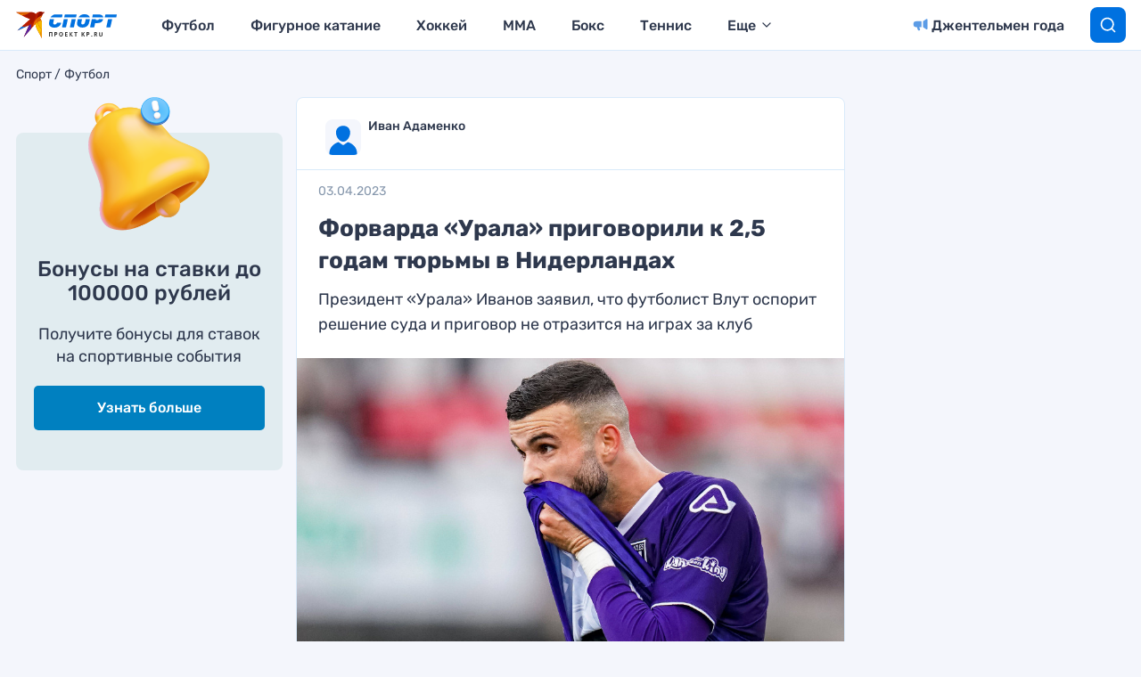

--- FILE ---
content_type: text/html; charset=UTF-8
request_url: https://www.kp.ru/sports/futbol/forvarda-urala-prigovorili-k-25-godam-tyurmy-v-niderlandah/
body_size: 25492
content:
<!DOCTYPE html>
<html>
<head>
    <meta charset="UTF-8"/>
    <meta name="viewport" content="width=device-width, initial-scale=1"/>

                    <script>
                    if (typeof dataLayer !== 'undefined') {
                        dataLayer.push({'reg': 'ru'});
                    } else {
                        dataLayer = [{'reg': 'ru'}];
                    }
                </script>
                <!-- Google Tag Manager -->
<script>(function(w,d,s,l,i){w[l]=w[l]||[];w[l].push({'gtm.start':
            new Date().getTime(),event:'gtm.js'});var f=d.getElementsByTagName(s)[0],
        j=d.createElement(s),dl=l!='dataLayer'?'&l='+l:'';j.async=true;j.src=
        'https://www.googletagmanager.com/gtm.js?id='+i+dl;f.parentNode.insertBefore(j,f);
    })(window,document,'script','dataLayer','GTM-55SRBMW');</script>
<!-- End Google Tag Manager -->

<script>
    (() => {
        const firstScrollWaiting = event => {
            const firstScroll = new Event('firstScroll', {bubbles: true});
            document.dispatchEvent(firstScroll);
            document.removeEventListener('scroll', firstScrollWaiting);
        };
        document.addEventListener('scroll', firstScrollWaiting);
    })();
</script>

<script>setTimeout(() => {ga('create', 'UA-23870775-32', 'auto');ga('send', 'event', 'read', '15_seconds');ga('create', 'UA-23870775-1', 'auto');ga('send', 'event', 'read', '15_seconds')}, 15000);setTimeout(() => {ga('create', 'UA-23870775-32', 'auto');ga('send', 'event', 'reading_on_site', '1_second');ga('create', 'UA-23870775-1', 'auto');ga('send', 'event', 'reading_on_site', '1_second')}, 1000);</script><script>
    window.Ya || (window.Ya = {});
    window.yaContextCb = window.yaContextCb || [];
    window.Ya.adfoxCode || (window.Ya.adfoxCode = {});
    window.Ya.adfoxCode.hbCallbacks || (window.Ya.adfoxCode.hbCallbacks = []);
</script>
<script src="https://yandex.ru/ads/system/context.js" async></script>
<script src="https://yandex.ru/ads/system/header-bidding.js" async></script>

<script>if(window.innerWidth<=800)var adfoxBiddersMap={myTarget:"810402",betweenDigital:"810344","adfox_imho-video":"1789581",Mediasniper:"2247235",buzzoola:"890450",Gnezdo:"2880794",Adwile:"2882367",adfox_mttech:"3287882",Hybrid:"2995016",Roxot:"2699743",videonow:"3041587",sape:"2097348",GetIntent:"3183726",adfox_adsmart:"1592040",UMG:"2972364","adfox_roden-media":"3233264",AdMile:"3443974",adriver:"728254"},adUnits=[{code:"adfox_169175190374398350",bids:[{bidder:"adfox_imho-video",params:{p1:"czbvn",p2:"hiub"}},{bidder:"adfox_mttech",params:{p1:"djrwr",p2:"gdxc"}},{bidder:"admile",params:{placementId:"ADMILE_209|"+(new Date).getTimezoneOffset()}},{bidder:"adfox_roden-media",params:{p1:"dhsgp",p2:"fdho"}},{bidder:"Gnezdo",params:{placementId:"360598"}}],sizes:[[0,0]]},{code:"adfox_163128360838812751",bids:[{bidder:"myTarget",params:{placementId:"1064173"}},{bidder:"sape",params:{placementId:"919520"}},{bidder:"adfox_adsmart",params:{p1:"connc",p2:"ul"}},{bidder:"adfox_roden-media",params:{p1:"dhsgq",p2:"hbts"}},{bidder:"UMG",params:{placementId:"11519"}},{bidder:"GetIntent",params:{placementId:"215_V_kp.ru/sports/_M_(mobile)-1m_300x250"}},{bidder:"adfox_imho-video",params:{p1:"cwtwv",p2:"hiua"}},{bidder:"videonow",params:{placementId:"9132957"}},{bidder:"Mediasniper",params:{placementId:"170007"}},{bidder:"buzzoola",params:{placementId:"1250897"}},{bidder:"adfox_mttech",params:{p1:"czwtr",p2:"hxse"}},{bidder:"adriver",params:{placementId:"2:kp_Sport_300x250_1m"}},{bidder:"Gnezdo",params:{placementId:"351624"}},{bidder:"Adwile",params:{placementId:"28983"}},{bidder:"Hybrid",params:{placementId:"660ea8864d506e2cece69070"}},{bidder:"Roxot",params:{placementId:"caca4f44-b548-4d64-b08e-2393a2431748",sendTargetRef:!0}},{bidder:"betweenDigital",params:{placementId:"4579424"}}],sizes:[[300,250],[300,300]]},{codeType:"combo",code:"adfox_163128683475055781",bids:[{bidder:"myTarget",params:{placementId:"1064177"}},{bidder:"adfox_roden-media",params:{p1:"dhsgr",p2:"hfiu"}},{bidder:"adfox_adsmart",params:{p1:"connc",p2:"ul"}},{bidder:"buzzoola",params:{placementId:"1250898"}},{bidder:"UMG",params:{placementId:"11516"}},{bidder:"GetIntent",params:{placementId:"215_V_kp.ru/sports/_M_(mobile)-10.1m_300x300"}},{bidder:"Gnezdo",params:{placementId:"354587"}},{bidder:"betweenDigital",params:{placementId:"4579939"}},{bidder:"Mediasniper",params:{placementId:"170008"}},{bidder:"adfox_mttech",params:{p1:"czwus",p2:"hujp"}},{bidder:"Roxot",params:{placementId:"e43d38a2-9c08-44df-b9cb-7845789c2a4d",sendTargetRef:!0}},{bidder:"adriver",params:{placementId:"2:kp_Sport_300x250_10.1m"}}],sizes:[[300,250]]},{code:"adfox_163128720693082850",bids:[{bidder:"myTarget",params:{placementId:"1064175"}},{bidder:"adfox_roden-media",params:{p1:"dhsgs",p2:"hfiu"}},{bidder:"adfox_adsmart",params:{p1:"dhfwo",p2:"ul"}},{bidder:"buzzoola",params:{placementId:"1250899"}},{bidder:"adriver",params:{placementId:"2:kp_Sport_300x250_6m"}},{bidder:"betweenDigital",params:{placementId:"4579551"}}],sizes:[[300,250]]}],syncPixels=[{bidder:"adfox_imho-video",pixels:["https://mc.yandex.ru/watch/66716692?page-url=110464%3Futm_source=mob_default%26utm_medium=%26utm_campaign=%26utm_content=%26utm_term=&page-ref=[PAGE_URL]"]}];else if(window.innerWidth>=800)adfoxBiddersMap={myTarget:"810402",betweenDigital:"810344",buzzoola:"890450",adfox_mttech:"2268450",Mediasniper:"2247235",Gnezdo:"2880794",Adwile:"2882367",Hybrid:"2995016",Roxot:"2699743",videonow:"3041587",sape:"2097348",UMG:"2972364",GetIntent:"3183726",adfox_adsmart:"1592040","adfox_roden-media":"3233264",adriver:"728254"},adUnits=[{code:"adfox_163128335815491274",bids:[{bidder:"myTarget",params:{placementId:"1064149"}},{bidder:"adfox_roden-media",params:{p1:"dhsgl",p2:"hfln"}},{bidder:"adfox_adsmart",params:{p1:"connb",p2:"ul"}},{bidder:"videonow",params:{placementId:"9130689"}},{bidder:"UMG",params:{placementId:"11518"}},{bidder:"GetIntent",params:{placementId:"215_V_kp.ru/sports/_D_(desktop)-1_970x250"}},{bidder:"buzzoola",params:{placementId:"1250900"}},{bidder:"adfox_mttech",params:{p1:"czwuc",p2:"hxse"}},{bidder:"Mediasniper",params:{placementId:"170005"}},{bidder:"adriver",params:{placementId:"2:kp_Sport_970x250_1"}},{bidder:"Hybrid",params:{placementId:"660ea8864d506e2cece69072"}},{bidder:"betweenDigital",params:{placementId:"4562411"}}],sizes:[[970,250]]},{code:"adfox_163128692018927292",bids:[{bidder:"myTarget",params:{placementId:"1064155"}},{bidder:"adfox_roden-media",params:{p1:"dhsgn",p2:"emwl"}},{bidder:"adfox_adsmart",params:{p1:"cqgyb",p2:"hhro"}},{bidder:"sape",params:{placementId:"919522"}},{bidder:"UMG",params:{placementId:"11514"}},{bidder:"GetIntent",params:{placementId:"215_V_kp.ru/sports/_D_(desktop)-2_300x600"}},{bidder:"videonow",params:{placementId:"9131218"}},{bidder:"buzzoola",params:{placementId:"1250901"}},{bidder:"adriver",params:{placementId:"2:kp_Sport_300x600_2"}},{bidder:"Mediasniper",params:{placementId:"170006"}},{bidder:"Gnezdo",params:{placementId:"351614"}},{bidder:"Adwile",params:{placementId:"28984"}},{bidder:"Hybrid",params:{placementId:"660ea8864d506e2cece69071"}},{bidder:"Roxot",params:{placementId:"a03e0d5e-1a72-46b3-b75d-6caba7c17256",sendTargetRef:!0}},{bidder:"betweenDigital",params:{placementId:"4578105"}}],sizes:[[300,600]]},{codeType:"combo",code:"adfox_163128675469247927",bids:[{bidder:"myTarget",params:{placementId:"1064165"}},{bidder:"adfox_roden-media",params:{p1:"dhsgm",p2:"etsw"}},{bidder:"adfox_adsmart",params:{p1:"crniu",p2:"ul"}},{bidder:"buzzoola",params:{placementId:"1250902"}},{bidder:"UMG",params:{placementId:"11517"}},{bidder:"Gnezdo",params:{placementId:"354830"}},{bidder:"adriver",params:{placementId:"2:kp_Sport_580x400_10.1"}},{bidder:"adfox_mttech",params:{p1:"czwvd",p2:"hujp"}},{bidder:"Roxot",params:{placementId:"db1f00f9-2e05-43eb-b59f-0bd60ee9f142",sendTargetRef:!0}},{bidder:"betweenDigital",params:{placementId:"4578714"}}],sizes:[[580,400]]},{code:"adfox_16312870957751526",bids:[{bidder:"myTarget",params:{placementId:"1064153"}},{bidder:"adfox_adsmart",params:{p1:"connb",p2:"ul"}},{bidder:"adfox_roden-media",params:{p1:"dhsgo",p2:"etsw"}},{bidder:"buzzoola",params:{placementId:"1250903"}},{bidder:"adriver",params:{placementId:"2:kp_Sport_728x250_6"}},{bidder:"betweenDigital",params:{placementId:"4570476"}}],sizes:[[728,90],[728,250]]}];var userTimeout=1500;window.YaHeaderBiddingSettings={biddersMap:adfoxBiddersMap,adUnits:adUnits,timeout:userTimeout,syncPixels:syncPixels};</script>    <title>Форварда «Урала» приговорили к 2,5 годам тюрьмы в Нидерландах</title>
    <script>
        console.log('Отключить всю рекламу: ' + 'off');
        console.log('Отключить 10.х слоты: ' + 'off');
        console.log('Тег restrictioned_content: ' + 'off');
    </script>
            <meta property="og:type" content="article">
        <meta class="meta_url" property="og:url" content="https://www.kp.ru/sports/futbol/forvarda-urala-prigovorili-k-25-godam-tyurmy-v-niderlandah/">
        <meta class="meta_url" name="twitter:url" content="https://www.kp.ru/sports/futbol/forvarda-urala-prigovorili-k-25-godam-tyurmy-v-niderlandah/">
            <link rel="canonical" href="https://www.kp.ru/sports/futbol/forvarda-urala-prigovorili-k-25-godam-tyurmy-v-niderlandah/">
    <meta property="og:site_name" content="">
    <meta class="meta_title" name="mrc__share_title" content='Форварда «Урала» приговорили к 2,5 годам тюрьмы в Нидерландах'>
    <meta class="meta_title" itemprop="name" content='Форварда «Урала» приговорили к 2,5 годам тюрьмы в Нидерландах'>
    <meta class="meta_title" property="og:title" content='Форварда «Урала» приговорили к 2,5 годам тюрьмы в Нидерландах'>
    <meta class="meta_title" name="twitter:title" content='Форварда «Урала» приговорили к 2,5 годам тюрьмы в Нидерландах'>
    <meta class="meta_desc" name="mrc__share_description" content='Нападающий екатеринбургского «Урала» Рай Влут заочно приговорен к 2,5 годам тюрьмы в Нидерландах.'>
    <meta class="meta_desc" property="og:description" content='Нападающий екатеринбургского «Урала» Рай Влут заочно приговорен к 2,5 годам тюрьмы в Нидерландах.'>
    <meta class="meta_desc" name="description" itemprop="description" content='Нападающий екатеринбургского «Урала» Рай Влут заочно приговорен к 2,5 годам тюрьмы в Нидерландах.'>
    <meta class="meta_desc" name="twitter:description" content='Нападающий екатеринбургского «Урала» Рай Влут заочно приговорен к 2,5 годам тюрьмы в Нидерландах.'>
    <meta class="meta_image" itemprop="image" content="https://s7.stc.all.kpcdn.net/sports/wp-content/uploads/2021/11/raj-vlut.jpg">
    <meta class="meta_image" property="og:image" content="https://s7.stc.all.kpcdn.net/sports/wp-content/uploads/2021/11/raj-vlut.jpg">
    <link class="meta_image_href" rel="image_src" href="https://s7.stc.all.kpcdn.net/sports/wp-content/uploads/2021/11/raj-vlut.jpg">
    <meta class="meta_image" name="twitter:image:src" content="https://s7.stc.all.kpcdn.net/sports/wp-content/uploads/2021/11/raj-vlut.jpg">
    <meta property="og:image:alt" content='Форварда «Урала» приговорили к 2,5 годам тюрьмы в Нидерландах'>
    <meta property="og:locale" content="ru_RU">
    <meta name="keywords" content="Футбол, Голландия, Рай Влут, Урал, РПЛ, Чемпионат России">
    <script></script>
    <script data-cfasync="false" data-no-defer="1" data-no-minify="1" data-no-optimize="1">var ewww_webp_supported=!1;function check_webp_feature(A,e){var w;e=void 0!==e?e:function(){},ewww_webp_supported?e(ewww_webp_supported):((w=new Image).onload=function(){ewww_webp_supported=0<w.width&&0<w.height,e&&e(ewww_webp_supported)},w.onerror=function(){e&&e(!1)},w.src="data:image/webp;base64,"+{alpha:"UklGRkoAAABXRUJQVlA4WAoAAAAQAAAAAAAAAAAAQUxQSAwAAAARBxAR/Q9ERP8DAABWUDggGAAAABQBAJ0BKgEAAQAAAP4AAA3AAP7mtQAAAA=="}[A])}check_webp_feature("alpha");</script><script data-cfasync="false" data-no-defer="1" data-no-minify="1" data-no-optimize="1">var Arrive=function(c,w){"use strict";if(c.MutationObserver&&"undefined"!=typeof HTMLElement){var r,a=0,u=(r=HTMLElement.prototype.matches||HTMLElement.prototype.webkitMatchesSelector||HTMLElement.prototype.mozMatchesSelector||HTMLElement.prototype.msMatchesSelector,{matchesSelector:function(e,t){return e instanceof HTMLElement&&r.call(e,t)},addMethod:function(e,t,r){var a=e[t];e[t]=function(){return r.length==arguments.length?r.apply(this,arguments):"function"==typeof a?a.apply(this,arguments):void 0}},callCallbacks:function(e,t){t&&t.options.onceOnly&&1==t.firedElems.length&&(e=[e[0]]);for(var r,a=0;r=e[a];a++)r&&r.callback&&r.callback.call(r.elem,r.elem);t&&t.options.onceOnly&&1==t.firedElems.length&&t.me.unbindEventWithSelectorAndCallback.call(t.target,t.selector,t.callback)},checkChildNodesRecursively:function(e,t,r,a){for(var i,n=0;i=e[n];n++)r(i,t,a)&&a.push({callback:t.callback,elem:i}),0<i.childNodes.length&&u.checkChildNodesRecursively(i.childNodes,t,r,a)},mergeArrays:function(e,t){var r,a={};for(r in e)e.hasOwnProperty(r)&&(a[r]=e[r]);for(r in t)t.hasOwnProperty(r)&&(a[r]=t[r]);return a},toElementsArray:function(e){return e=void 0!==e&&("number"!=typeof e.length||e===c)?[e]:e}}),e=(l.prototype.addEvent=function(e,t,r,a){a={target:e,selector:t,options:r,callback:a,firedElems:[]};return this._beforeAdding&&this._beforeAdding(a),this._eventsBucket.push(a),a},l.prototype.removeEvent=function(e){for(var t,r=this._eventsBucket.length-1;t=this._eventsBucket[r];r--)e(t)&&(this._beforeRemoving&&this._beforeRemoving(t),(t=this._eventsBucket.splice(r,1))&&t.length&&(t[0].callback=null))},l.prototype.beforeAdding=function(e){this._beforeAdding=e},l.prototype.beforeRemoving=function(e){this._beforeRemoving=e},l),t=function(i,n){var o=new e,l=this,s={fireOnAttributesModification:!1};return o.beforeAdding(function(t){var e=t.target;e!==c.document&&e!==c||(e=document.getElementsByTagName("html")[0]);var r=new MutationObserver(function(e){n.call(this,e,t)}),a=i(t.options);r.observe(e,a),t.observer=r,t.me=l}),o.beforeRemoving(function(e){e.observer.disconnect()}),this.bindEvent=function(e,t,r){t=u.mergeArrays(s,t);for(var a=u.toElementsArray(this),i=0;i<a.length;i++)o.addEvent(a[i],e,t,r)},this.unbindEvent=function(){var r=u.toElementsArray(this);o.removeEvent(function(e){for(var t=0;t<r.length;t++)if(this===w||e.target===r[t])return!0;return!1})},this.unbindEventWithSelectorOrCallback=function(r){var a=u.toElementsArray(this),i=r,e="function"==typeof r?function(e){for(var t=0;t<a.length;t++)if((this===w||e.target===a[t])&&e.callback===i)return!0;return!1}:function(e){for(var t=0;t<a.length;t++)if((this===w||e.target===a[t])&&e.selector===r)return!0;return!1};o.removeEvent(e)},this.unbindEventWithSelectorAndCallback=function(r,a){var i=u.toElementsArray(this);o.removeEvent(function(e){for(var t=0;t<i.length;t++)if((this===w||e.target===i[t])&&e.selector===r&&e.callback===a)return!0;return!1})},this},i=new function(){var s={fireOnAttributesModification:!1,onceOnly:!1,existing:!1};function n(e,t,r){return!(!u.matchesSelector(e,t.selector)||(e._id===w&&(e._id=a++),-1!=t.firedElems.indexOf(e._id)))&&(t.firedElems.push(e._id),!0)}var c=(i=new t(function(e){var t={attributes:!1,childList:!0,subtree:!0};return e.fireOnAttributesModification&&(t.attributes=!0),t},function(e,i){e.forEach(function(e){var t=e.addedNodes,r=e.target,a=[];null!==t&&0<t.length?u.checkChildNodesRecursively(t,i,n,a):"attributes"===e.type&&n(r,i)&&a.push({callback:i.callback,elem:r}),u.callCallbacks(a,i)})})).bindEvent;return i.bindEvent=function(e,t,r){t=void 0===r?(r=t,s):u.mergeArrays(s,t);var a=u.toElementsArray(this);if(t.existing){for(var i=[],n=0;n<a.length;n++)for(var o=a[n].querySelectorAll(e),l=0;l<o.length;l++)i.push({callback:r,elem:o[l]});if(t.onceOnly&&i.length)return r.call(i[0].elem,i[0].elem);setTimeout(u.callCallbacks,1,i)}c.call(this,e,t,r)},i},o=new function(){var a={};function i(e,t){return u.matchesSelector(e,t.selector)}var n=(o=new t(function(){return{childList:!0,subtree:!0}},function(e,r){e.forEach(function(e){var t=e.removedNodes,e=[];null!==t&&0<t.length&&u.checkChildNodesRecursively(t,r,i,e),u.callCallbacks(e,r)})})).bindEvent;return o.bindEvent=function(e,t,r){t=void 0===r?(r=t,a):u.mergeArrays(a,t),n.call(this,e,t,r)},o};d(HTMLElement.prototype),d(NodeList.prototype),d(HTMLCollection.prototype),d(HTMLDocument.prototype),d(Window.prototype);var n={};return s(i,n,"unbindAllArrive"),s(o,n,"unbindAllLeave"),n}function l(){this._eventsBucket=[],this._beforeAdding=null,this._beforeRemoving=null}function s(e,t,r){u.addMethod(t,r,e.unbindEvent),u.addMethod(t,r,e.unbindEventWithSelectorOrCallback),u.addMethod(t,r,e.unbindEventWithSelectorAndCallback)}function d(e){e.arrive=i.bindEvent,s(i,e,"unbindArrive"),e.leave=o.bindEvent,s(o,e,"unbindLeave")}}(window,void 0),ewww_webp_supported=!1;function check_webp_feature(e,t){var r;ewww_webp_supported?t(ewww_webp_supported):((r=new Image).onload=function(){ewww_webp_supported=0<r.width&&0<r.height,t(ewww_webp_supported)},r.onerror=function(){t(!1)},r.src="data:image/webp;base64,"+{alpha:"UklGRkoAAABXRUJQVlA4WAoAAAAQAAAAAAAAAAAAQUxQSAwAAAARBxAR/Q9ERP8DAABWUDggGAAAABQBAJ0BKgEAAQAAAP4AAA3AAP7mtQAAAA==",animation:"UklGRlIAAABXRUJQVlA4WAoAAAASAAAAAAAAAAAAQU5JTQYAAAD/////AABBTk1GJgAAAAAAAAAAAAAAAAAAAGQAAABWUDhMDQAAAC8AAAAQBxAREYiI/gcA"}[e])}function ewwwLoadImages(e){if(e){for(var t=document.querySelectorAll(".batch-image img, .image-wrapper a, .ngg-pro-masonry-item a, .ngg-galleria-offscreen-seo-wrapper a"),r=0,a=t.length;r<a;r++)ewwwAttr(t[r],"data-src",t[r].getAttribute("data-webp")),ewwwAttr(t[r],"data-thumbnail",t[r].getAttribute("data-webp-thumbnail"));for(var i=document.querySelectorAll("div.woocommerce-product-gallery__image"),r=0,a=i.length;r<a;r++)ewwwAttr(i[r],"data-thumb",i[r].getAttribute("data-webp-thumb"))}for(var n=document.querySelectorAll("video"),r=0,a=n.length;r<a;r++)ewwwAttr(n[r],"poster",e?n[r].getAttribute("data-poster-webp"):n[r].getAttribute("data-poster-image"));for(var o,l=document.querySelectorAll("img.ewww_webp_lazy_load"),r=0,a=l.length;r<a;r++)e&&(ewwwAttr(l[r],"data-lazy-srcset",l[r].getAttribute("data-lazy-srcset-webp")),ewwwAttr(l[r],"data-srcset",l[r].getAttribute("data-srcset-webp")),ewwwAttr(l[r],"data-lazy-src",l[r].getAttribute("data-lazy-src-webp")),ewwwAttr(l[r],"data-src",l[r].getAttribute("data-src-webp")),ewwwAttr(l[r],"data-orig-file",l[r].getAttribute("data-webp-orig-file")),ewwwAttr(l[r],"data-medium-file",l[r].getAttribute("data-webp-medium-file")),ewwwAttr(l[r],"data-large-file",l[r].getAttribute("data-webp-large-file")),null!=(o=l[r].getAttribute("srcset"))&&!1!==o&&o.includes("R0lGOD")&&ewwwAttr(l[r],"src",l[r].getAttribute("data-lazy-src-webp"))),l[r].className=l[r].className.replace(/\bewww_webp_lazy_load\b/,"");for(var s=document.querySelectorAll(".ewww_webp"),r=0,a=s.length;r<a;r++)e?(ewwwAttr(s[r],"srcset",s[r].getAttribute("data-srcset-webp")),ewwwAttr(s[r],"src",s[r].getAttribute("data-src-webp")),ewwwAttr(s[r],"data-orig-file",s[r].getAttribute("data-webp-orig-file")),ewwwAttr(s[r],"data-medium-file",s[r].getAttribute("data-webp-medium-file")),ewwwAttr(s[r],"data-large-file",s[r].getAttribute("data-webp-large-file")),ewwwAttr(s[r],"data-large_image",s[r].getAttribute("data-webp-large_image")),ewwwAttr(s[r],"data-src",s[r].getAttribute("data-webp-src"))):(ewwwAttr(s[r],"srcset",s[r].getAttribute("data-srcset-img")),ewwwAttr(s[r],"src",s[r].getAttribute("data-src-img"))),s[r].className=s[r].className.replace(/\bewww_webp\b/,"ewww_webp_loaded");window.jQuery&&jQuery.fn.isotope&&jQuery.fn.imagesLoaded&&(jQuery(".fusion-posts-container-infinite").imagesLoaded(function(){jQuery(".fusion-posts-container-infinite").hasClass("isotope")&&jQuery(".fusion-posts-container-infinite").isotope()}),jQuery(".fusion-portfolio:not(.fusion-recent-works) .fusion-portfolio-wrapper").imagesLoaded(function(){jQuery(".fusion-portfolio:not(.fusion-recent-works) .fusion-portfolio-wrapper").isotope()}))}function ewwwWebPInit(e){ewwwLoadImages(e),ewwwNggLoadGalleries(e),document.arrive(".ewww_webp",function(){ewwwLoadImages(e)}),document.arrive(".ewww_webp_lazy_load",function(){ewwwLoadImages(e)}),document.arrive("videos",function(){ewwwLoadImages(e)}),"loading"==document.readyState?document.addEventListener("DOMContentLoaded",ewwwJSONParserInit):("undefined"!=typeof galleries&&ewwwNggParseGalleries(e),ewwwWooParseVariations(e))}function ewwwAttr(e,t,r){null!=r&&!1!==r&&e.setAttribute(t,r)}function ewwwJSONParserInit(){"undefined"!=typeof galleries&&check_webp_feature("alpha",ewwwNggParseGalleries),check_webp_feature("alpha",ewwwWooParseVariations)}function ewwwWooParseVariations(e){if(e)for(var t=document.querySelectorAll("form.variations_form"),r=0,a=t.length;r<a;r++){var i=t[r].getAttribute("data-product_variations"),n=!1;try{for(var o in i=JSON.parse(i))void 0!==i[o]&&void 0!==i[o].image&&(void 0!==i[o].image.src_webp&&(i[o].image.src=i[o].image.src_webp,n=!0),void 0!==i[o].image.srcset_webp&&(i[o].image.srcset=i[o].image.srcset_webp,n=!0),void 0!==i[o].image.full_src_webp&&(i[o].image.full_src=i[o].image.full_src_webp,n=!0),void 0!==i[o].image.gallery_thumbnail_src_webp&&(i[o].image.gallery_thumbnail_src=i[o].image.gallery_thumbnail_src_webp,n=!0),void 0!==i[o].image.thumb_src_webp&&(i[o].image.thumb_src=i[o].image.thumb_src_webp,n=!0));n&&ewwwAttr(t[r],"data-product_variations",JSON.stringify(i))}catch(e){}}}function ewwwNggParseGalleries(e){if(e)for(var t in galleries){var r=galleries[t];galleries[t].images_list=ewwwNggParseImageList(r.images_list)}}function ewwwNggLoadGalleries(e){e&&document.addEventListener("ngg.galleria.themeadded",function(e,t){window.ngg_galleria._create_backup=window.ngg_galleria.create,window.ngg_galleria.create=function(e,t){var r=$(e).data("id");return galleries["gallery_"+r].images_list=ewwwNggParseImageList(galleries["gallery_"+r].images_list),window.ngg_galleria._create_backup(e,t)}})}function ewwwNggParseImageList(e){for(var t in e){var r=e[t];if(void 0!==r["image-webp"]&&(e[t].image=r["image-webp"],delete e[t]["image-webp"]),void 0!==r["thumb-webp"]&&(e[t].thumb=r["thumb-webp"],delete e[t]["thumb-webp"]),void 0!==r.full_image_webp&&(e[t].full_image=r.full_image_webp,delete e[t].full_image_webp),void 0!==r.srcsets)for(var a in r.srcsets)nggSrcset=r.srcsets[a],void 0!==r.srcsets[a+"-webp"]&&(e[t].srcsets[a]=r.srcsets[a+"-webp"],delete e[t].srcsets[a+"-webp"]);if(void 0!==r.full_srcsets)for(var i in r.full_srcsets)nggFSrcset=r.full_srcsets[i],void 0!==r.full_srcsets[i+"-webp"]&&(e[t].full_srcsets[i]=r.full_srcsets[i+"-webp"],delete e[t].full_srcsets[i+"-webp"])}return e}check_webp_feature("alpha",ewwwWebPInit);</script><meta name='robots' content='max-image-preview:large' />
	<style>img:is([sizes="auto" i], [sizes^="auto," i]) { contain-intrinsic-size: 3000px 1500px }</style>
	<link rel='stylesheet' id='wp-block-library-css' href='https://www.kp.ru/sports/wp-includes/css/dist/block-library/style.min.css?ver=6.8.3' type='text/css' media='all' />
<style id='classic-theme-styles-inline-css' type='text/css'>
/*! This file is auto-generated */
.wp-block-button__link{color:#fff;background-color:#32373c;border-radius:9999px;box-shadow:none;text-decoration:none;padding:calc(.667em + 2px) calc(1.333em + 2px);font-size:1.125em}.wp-block-file__button{background:#32373c;color:#fff;text-decoration:none}
</style>
<style id='elasticpress-related-posts-style-inline-css' type='text/css'>
.editor-styles-wrapper .wp-block-elasticpress-related-posts ul,.wp-block-elasticpress-related-posts ul{list-style-type:none;padding:0}.editor-styles-wrapper .wp-block-elasticpress-related-posts ul li a>div{display:inline}

</style>
<style id='global-styles-inline-css' type='text/css'>
:root{--wp--preset--aspect-ratio--square: 1;--wp--preset--aspect-ratio--4-3: 4/3;--wp--preset--aspect-ratio--3-4: 3/4;--wp--preset--aspect-ratio--3-2: 3/2;--wp--preset--aspect-ratio--2-3: 2/3;--wp--preset--aspect-ratio--16-9: 16/9;--wp--preset--aspect-ratio--9-16: 9/16;--wp--preset--color--black: #000000;--wp--preset--color--cyan-bluish-gray: #abb8c3;--wp--preset--color--white: #ffffff;--wp--preset--color--pale-pink: #f78da7;--wp--preset--color--vivid-red: #cf2e2e;--wp--preset--color--luminous-vivid-orange: #ff6900;--wp--preset--color--luminous-vivid-amber: #fcb900;--wp--preset--color--light-green-cyan: #7bdcb5;--wp--preset--color--vivid-green-cyan: #00d084;--wp--preset--color--pale-cyan-blue: #8ed1fc;--wp--preset--color--vivid-cyan-blue: #0693e3;--wp--preset--color--vivid-purple: #9b51e0;--wp--preset--gradient--vivid-cyan-blue-to-vivid-purple: linear-gradient(135deg,rgba(6,147,227,1) 0%,rgb(155,81,224) 100%);--wp--preset--gradient--light-green-cyan-to-vivid-green-cyan: linear-gradient(135deg,rgb(122,220,180) 0%,rgb(0,208,130) 100%);--wp--preset--gradient--luminous-vivid-amber-to-luminous-vivid-orange: linear-gradient(135deg,rgba(252,185,0,1) 0%,rgba(255,105,0,1) 100%);--wp--preset--gradient--luminous-vivid-orange-to-vivid-red: linear-gradient(135deg,rgba(255,105,0,1) 0%,rgb(207,46,46) 100%);--wp--preset--gradient--very-light-gray-to-cyan-bluish-gray: linear-gradient(135deg,rgb(238,238,238) 0%,rgb(169,184,195) 100%);--wp--preset--gradient--cool-to-warm-spectrum: linear-gradient(135deg,rgb(74,234,220) 0%,rgb(151,120,209) 20%,rgb(207,42,186) 40%,rgb(238,44,130) 60%,rgb(251,105,98) 80%,rgb(254,248,76) 100%);--wp--preset--gradient--blush-light-purple: linear-gradient(135deg,rgb(255,206,236) 0%,rgb(152,150,240) 100%);--wp--preset--gradient--blush-bordeaux: linear-gradient(135deg,rgb(254,205,165) 0%,rgb(254,45,45) 50%,rgb(107,0,62) 100%);--wp--preset--gradient--luminous-dusk: linear-gradient(135deg,rgb(255,203,112) 0%,rgb(199,81,192) 50%,rgb(65,88,208) 100%);--wp--preset--gradient--pale-ocean: linear-gradient(135deg,rgb(255,245,203) 0%,rgb(182,227,212) 50%,rgb(51,167,181) 100%);--wp--preset--gradient--electric-grass: linear-gradient(135deg,rgb(202,248,128) 0%,rgb(113,206,126) 100%);--wp--preset--gradient--midnight: linear-gradient(135deg,rgb(2,3,129) 0%,rgb(40,116,252) 100%);--wp--preset--font-size--small: 13px;--wp--preset--font-size--medium: 20px;--wp--preset--font-size--large: 36px;--wp--preset--font-size--x-large: 42px;--wp--preset--spacing--20: 0.44rem;--wp--preset--spacing--30: 0.67rem;--wp--preset--spacing--40: 1rem;--wp--preset--spacing--50: 1.5rem;--wp--preset--spacing--60: 2.25rem;--wp--preset--spacing--70: 3.38rem;--wp--preset--spacing--80: 5.06rem;--wp--preset--shadow--natural: 6px 6px 9px rgba(0, 0, 0, 0.2);--wp--preset--shadow--deep: 12px 12px 50px rgba(0, 0, 0, 0.4);--wp--preset--shadow--sharp: 6px 6px 0px rgba(0, 0, 0, 0.2);--wp--preset--shadow--outlined: 6px 6px 0px -3px rgba(255, 255, 255, 1), 6px 6px rgba(0, 0, 0, 1);--wp--preset--shadow--crisp: 6px 6px 0px rgba(0, 0, 0, 1);}:where(.is-layout-flex){gap: 0.5em;}:where(.is-layout-grid){gap: 0.5em;}body .is-layout-flex{display: flex;}.is-layout-flex{flex-wrap: wrap;align-items: center;}.is-layout-flex > :is(*, div){margin: 0;}body .is-layout-grid{display: grid;}.is-layout-grid > :is(*, div){margin: 0;}:where(.wp-block-columns.is-layout-flex){gap: 2em;}:where(.wp-block-columns.is-layout-grid){gap: 2em;}:where(.wp-block-post-template.is-layout-flex){gap: 1.25em;}:where(.wp-block-post-template.is-layout-grid){gap: 1.25em;}.has-black-color{color: var(--wp--preset--color--black) !important;}.has-cyan-bluish-gray-color{color: var(--wp--preset--color--cyan-bluish-gray) !important;}.has-white-color{color: var(--wp--preset--color--white) !important;}.has-pale-pink-color{color: var(--wp--preset--color--pale-pink) !important;}.has-vivid-red-color{color: var(--wp--preset--color--vivid-red) !important;}.has-luminous-vivid-orange-color{color: var(--wp--preset--color--luminous-vivid-orange) !important;}.has-luminous-vivid-amber-color{color: var(--wp--preset--color--luminous-vivid-amber) !important;}.has-light-green-cyan-color{color: var(--wp--preset--color--light-green-cyan) !important;}.has-vivid-green-cyan-color{color: var(--wp--preset--color--vivid-green-cyan) !important;}.has-pale-cyan-blue-color{color: var(--wp--preset--color--pale-cyan-blue) !important;}.has-vivid-cyan-blue-color{color: var(--wp--preset--color--vivid-cyan-blue) !important;}.has-vivid-purple-color{color: var(--wp--preset--color--vivid-purple) !important;}.has-black-background-color{background-color: var(--wp--preset--color--black) !important;}.has-cyan-bluish-gray-background-color{background-color: var(--wp--preset--color--cyan-bluish-gray) !important;}.has-white-background-color{background-color: var(--wp--preset--color--white) !important;}.has-pale-pink-background-color{background-color: var(--wp--preset--color--pale-pink) !important;}.has-vivid-red-background-color{background-color: var(--wp--preset--color--vivid-red) !important;}.has-luminous-vivid-orange-background-color{background-color: var(--wp--preset--color--luminous-vivid-orange) !important;}.has-luminous-vivid-amber-background-color{background-color: var(--wp--preset--color--luminous-vivid-amber) !important;}.has-light-green-cyan-background-color{background-color: var(--wp--preset--color--light-green-cyan) !important;}.has-vivid-green-cyan-background-color{background-color: var(--wp--preset--color--vivid-green-cyan) !important;}.has-pale-cyan-blue-background-color{background-color: var(--wp--preset--color--pale-cyan-blue) !important;}.has-vivid-cyan-blue-background-color{background-color: var(--wp--preset--color--vivid-cyan-blue) !important;}.has-vivid-purple-background-color{background-color: var(--wp--preset--color--vivid-purple) !important;}.has-black-border-color{border-color: var(--wp--preset--color--black) !important;}.has-cyan-bluish-gray-border-color{border-color: var(--wp--preset--color--cyan-bluish-gray) !important;}.has-white-border-color{border-color: var(--wp--preset--color--white) !important;}.has-pale-pink-border-color{border-color: var(--wp--preset--color--pale-pink) !important;}.has-vivid-red-border-color{border-color: var(--wp--preset--color--vivid-red) !important;}.has-luminous-vivid-orange-border-color{border-color: var(--wp--preset--color--luminous-vivid-orange) !important;}.has-luminous-vivid-amber-border-color{border-color: var(--wp--preset--color--luminous-vivid-amber) !important;}.has-light-green-cyan-border-color{border-color: var(--wp--preset--color--light-green-cyan) !important;}.has-vivid-green-cyan-border-color{border-color: var(--wp--preset--color--vivid-green-cyan) !important;}.has-pale-cyan-blue-border-color{border-color: var(--wp--preset--color--pale-cyan-blue) !important;}.has-vivid-cyan-blue-border-color{border-color: var(--wp--preset--color--vivid-cyan-blue) !important;}.has-vivid-purple-border-color{border-color: var(--wp--preset--color--vivid-purple) !important;}.has-vivid-cyan-blue-to-vivid-purple-gradient-background{background: var(--wp--preset--gradient--vivid-cyan-blue-to-vivid-purple) !important;}.has-light-green-cyan-to-vivid-green-cyan-gradient-background{background: var(--wp--preset--gradient--light-green-cyan-to-vivid-green-cyan) !important;}.has-luminous-vivid-amber-to-luminous-vivid-orange-gradient-background{background: var(--wp--preset--gradient--luminous-vivid-amber-to-luminous-vivid-orange) !important;}.has-luminous-vivid-orange-to-vivid-red-gradient-background{background: var(--wp--preset--gradient--luminous-vivid-orange-to-vivid-red) !important;}.has-very-light-gray-to-cyan-bluish-gray-gradient-background{background: var(--wp--preset--gradient--very-light-gray-to-cyan-bluish-gray) !important;}.has-cool-to-warm-spectrum-gradient-background{background: var(--wp--preset--gradient--cool-to-warm-spectrum) !important;}.has-blush-light-purple-gradient-background{background: var(--wp--preset--gradient--blush-light-purple) !important;}.has-blush-bordeaux-gradient-background{background: var(--wp--preset--gradient--blush-bordeaux) !important;}.has-luminous-dusk-gradient-background{background: var(--wp--preset--gradient--luminous-dusk) !important;}.has-pale-ocean-gradient-background{background: var(--wp--preset--gradient--pale-ocean) !important;}.has-electric-grass-gradient-background{background: var(--wp--preset--gradient--electric-grass) !important;}.has-midnight-gradient-background{background: var(--wp--preset--gradient--midnight) !important;}.has-small-font-size{font-size: var(--wp--preset--font-size--small) !important;}.has-medium-font-size{font-size: var(--wp--preset--font-size--medium) !important;}.has-large-font-size{font-size: var(--wp--preset--font-size--large) !important;}.has-x-large-font-size{font-size: var(--wp--preset--font-size--x-large) !important;}
:where(.wp-block-post-template.is-layout-flex){gap: 1.25em;}:where(.wp-block-post-template.is-layout-grid){gap: 1.25em;}
:where(.wp-block-columns.is-layout-flex){gap: 2em;}:where(.wp-block-columns.is-layout-grid){gap: 2em;}
:root :where(.wp-block-pullquote){font-size: 1.5em;line-height: 1.6;}
</style>
<link data-minify="1" rel='stylesheet' id='euro-2021-style-css' href='https://www.kp.ru/sports/wp-content/cache/min/1/sports/wp-content/themes/sports/assets/css/general.css?ver=1766997215' type='text/css' media='all' />
<link data-minify="1" rel='stylesheet' id='elasticpress-facets-css' href='https://www.kp.ru/sports/wp-content/cache/min/1/sports/wp-content/plugins/elasticpress/dist/css/facets-styles.css?ver=1766997215' type='text/css' media='all' />
<noscript><style>.lazyload[data-src]{display:none !important;}</style></noscript><style>.lazyload{background-image:none !important;}.lazyload:before{background-image:none !important;}</style><style>.wp-block-gallery.is-cropped .blocks-gallery-item picture{height:100%;width:100%;}</style><link rel="amphtml" href="https://www.kp.ru/sports/futbol/forvarda-urala-prigovorili-k-25-godam-tyurmy-v-niderlandah/amp/"><link rel="icon" href="https://s7.stc.all.kpcdn.net/sports/wp-content/uploads/2021/05/cropped-index-32x32.png" sizes="32x32" />
<link rel="icon" href="https://s4.stc.all.kpcdn.net/sports/wp-content/uploads/2021/05/cropped-index-192x192.png" sizes="192x192" />
<link rel="apple-touch-icon" href="https://s13.stc.all.kpcdn.net/sports/wp-content/uploads/2021/05/cropped-index-180x180.png" />
<meta name="msapplication-TileImage" content="https://s15.stc.all.kpcdn.net/sports/wp-content/uploads/2021/05/cropped-index-270x270.png" />
<noscript><style id="rocket-lazyload-nojs-css">.rll-youtube-player, [data-lazy-src]{display:none !important;}</style></noscript><script type="application/ld+json">{
                                "@context": "https://schema.org",
                                "@type": "NewsArticle",
                                "mainEntityOfPage": {
                                    "@type": "WebPage",
                                    "@id": "https://www.kp.ru/sports/futbol/forvarda-urala-prigovorili-k-25-godam-tyurmy-v-niderlandah/"
                                },
                                "headline": "Форварда «Урала» приговорили к 2,5 годам тюрьмы в Нидерландах",
                                
                                "name": "Форварда «Урала» приговорили к 2,5 годам тюрьмы в Нидерландах",
                                "description": "Нападающий екатеринбургского «Урала» Рай Влут заочно приговорен к 2,5 годам тюрьмы в Нидерландах.",
                                "image": ["https://s4.stc.all.kpcdn.net/sports/wp-content/uploads/2021/11/raj-vlut.jpg"],
                                "datePublished": "2023-04-03T14:35:58+03:00",
                                "dateModified": "2023-04-03T18:45:15+03:00",
                                "author": {
                                    "@type": "Person",
                                    "name": "Иван Адаменко",
                                    "url": "https://www.kp.ru/sports/avtory/ivan-adamenko/"
                                },
                                "articleSection" : ["Новости РПЛ","РПЛ","Футбол"],
                                "publisher": {
                                    "@type": "Organization",
                                    "name": "Комсомольская правда",
                                    "logo": {
                                        "@type": "ImageObject",
                                        "url": "//s11.stc.all.kpcdn.net/share/i/ivory/7ffb35b9899c6d45a101927365c57d24.png",
                                        "width":264,
                                        "height":59
                                    }
                                }
                }</script>    
</head>

<body id="body" class="wp-singular post-template-default single single-post postid-159883 single-format-standard wp-theme-sports">
<script data-cfasync="false" data-no-defer="1" data-no-minify="1" data-no-optimize="1">if(typeof ewww_webp_supported==="undefined"){var ewww_webp_supported=!1}if(ewww_webp_supported){document.body.classList.add("webp-support")}</script>

<!--AdFox START-->
<!--kp_sites-->
<!--Площадка: kp.ru - Спорт / * / *-->
<!--Тип баннера: Sport (mobile, tablet) - fullscreen-->
<!--Расположение: верх страницы-->
<div data-rocket-location-hash="d63a9caa57d8215ffe76c613fd1ff337" id="adfox_169175190374398350"></div>
<script>
    window.yaContextCb.push(()=>{
        Ya.adfoxCode.createAdaptive({
            ownerId: 232598,
            containerId: 'adfox_169175190374398350',
            params: {
                pp: 'g',
                ps: 'exzh',
                p2: 'imti',
                puid1: '',
                puid2: '',
                puid3: '',
                puid4: '',
                puid5: '',
                puid6: '',
                puid7: ''
            }
        }, ['tablet', 'phone'], {
            tabletWidth: 1023,
            phoneWidth: 767,
            isAutoReloads: false
        })
    })
</script><!--AdFox START-->
<!--kp_sites-->
<!--Площадка: Sport / * / *-->
<!--Тип баннера: Sport (desktop) - Catfish-->
<!--Расположение: <верх страницы>-->
<div data-rocket-location-hash="e4489ac18f46df8e67a2aa811a05c2a0" id="adfox_163128729682629212"></div>
<script>
    setTimeout(() => {
        window.yaContextCb.push(()=>{
            Ya.adfoxCode.createAdaptive({
                ownerId: 232598,
                containerId: 'adfox_163128729682629212',
                params: {
                    pp: 'g',
                    ps: 'exzh',
                    p2: 'hfhs',
                    puid1: '',
                    puid2: '',
                    puid3: '',
                    puid4: '',
                    puid5: '',
                    puid6: '',
                    puid7: ''
                }
            }, ['desktop'], {
                tabletWidth: 1023,
                phoneWidth: 767,
                isAutoReloads: false
            })
        })
    }, 3000);
</script><!--AdFox START-->
<!--kp_sites-->
<!--Площадка: Sport / * / *-->
<!--Тип баннера: Sport (mobile) - Catfish-->
<!--Расположение: <верх страницы>-->
<div data-rocket-location-hash="d8851d141b1007d57c365a77eac4e53a" id="adfox_163128735674588635"></div>
<script>
    document.addEventListener('scroll',callCatfishM);
    function callCatfishM() {
        document.removeEventListener('scroll',callCatfishM);
    window.yaContextCb.push(()=>{
        Ya.adfoxCode.createAdaptive({
            ownerId: 232598,
            containerId: 'adfox_163128735674588635',
            params: {
                pp: 'g',
                ps: 'exzh',
                p2: 'hfht',
                puid1: '',
                puid2: '',
                puid3: '',
                puid4: '',
                puid5: '',
                puid6: '',
                puid7: ''
            }
        }, ['phone'], {
            tabletWidth: 1023,
            phoneWidth: 767,
            isAutoReloads: false
        })
    })}
</script><!--AdFox START-->
<!--kp_sites-->
<!--Площадка: kp.ru - Спорт / * / *-->
<!--Тип баннера: Sport (mobile) - in-image-->
<!--Расположение: верх страницы-->
<div data-rocket-location-hash="87f5c55209606570b2932611c971e312" id="adfox_173019805255964706"></div>
<script>
    window.yaContextCb.push(()=>{
        Ya.adfoxCode.createAdaptive({
            ownerId: 232598,
            containerId: 'adfox_173019805255964706',
            params: {
                pp: 'g',
                ps: 'exzh',
                p2: 'jfva',
                puid1: '',
                puid2: '',
                puid3: '',
                puid4: '',
                puid5: '',
                puid6: '',
                puid7: ''
            }
        }, ['tablet', 'phone'], {
            tabletWidth: 1023,
            phoneWidth: 767,
            isAutoReloads: false
        })
    })
</script><!--AdFox START-->
<!--kp_sites-->
<!--Площадка: kp.ru - Спорт / * / *-->
<!--Тип баннера: Sport (desktop) - in-image-->
<!--Расположение: верх страницы-->
<div data-rocket-location-hash="2d51f2b605c0b18a2466dc038b39a5ef" id="adfox_173019808482684706"></div>
<script>
    window.yaContextCb.push(()=>{
        Ya.adfoxCode.createAdaptive({
            ownerId: 232598,
            containerId: 'adfox_173019808482684706',
            params: {
                pp: 'g',
                ps: 'exzh',
                p2: 'jfvb',
                puid1: '',
                puid2: '',
                puid3: '',
                puid4: '',
                puid5: '',
                puid6: '',
                puid7: ''
            }
        }, ['desktop'], {
            tabletWidth: 1023,
            phoneWidth: 767,
            isAutoReloads: false
        })
    })
</script>
<div data-rocket-location-hash="dc73a6855ddc7546ef6bbf1e071b622d" class="site-wrapper">

    <div data-rocket-location-hash="8f8dc83513485a6586fb5ee177a6d61e" class="page-header">
        <div data-rocket-location-hash="35a02d91ff0163d136c173bff984148f" class="grid-container">
            <div id="header-inner" class="page-header__inner overflow-hidden">

                <div id="mobile-menu-trigger" class="page-header__mobile-menu-trigger hide-for-large"></div>

                <div class="page-header__logos">

                    <a class="page-header__logo-kp" href="https://kp.ru">
                        <img class="page-header__logo-kp-image" src="data:image/svg+xml,%3Csvg%20xmlns='http://www.w3.org/2000/svg'%20viewBox='0%200%2032%2030'%3E%3C/svg%3E" height="30" width="32" alt="КП" data-lazy-src="https://www.kp.ru/sports/wp-content/themes/sports/assets/images/bird-kp.svg"><noscript><img class="page-header__logo-kp-image" src="https://www.kp.ru/sports/wp-content/themes/sports/assets/images/bird-kp.svg" height="30" width="32" alt="КП"></noscript>
                    </a>

                    <a class="page-header__logo-euro" href="https://www.kp.ru/sports/">
                        <img class="page-header__logo-e-20-image" src="data:image/svg+xml,%3Csvg%20xmlns='http://www.w3.org/2000/svg'%20viewBox='0%200%2076%2025'%3E%3C/svg%3E" width="76" height="25" alt="" data-lazy-src="https://www.kp.ru/sports/wp-content/themes/sports/assets/images/sport-kp.svg"><noscript><img class="page-header__logo-e-20-image" src="https://www.kp.ru/sports/wp-content/themes/sports/assets/images/sport-kp.svg" width="76" height="25" alt=""></noscript>
                    </a>

                </div>

                <div class="page-header__menu-wrapper show-for-large" id="main-menu-wrapper">
                    <nav class="menu-main-menu-container"><ul id="menu-main-menu" class="main-menu"><li id="menu-item-8182" class="menu-item menu-item-type-taxonomy menu-item-object-category current-post-ancestor current-menu-parent current-post-parent menu-item-has-children menu-item-8182"><a href="https://www.kp.ru/sports/futbol/">Футбол</a>
<ul class="sub-menu">
	<li id="menu-item-20173" class="menu-item menu-item-type-taxonomy menu-item-object-category current-post-ancestor current-menu-parent current-post-parent menu-item-20173"><a href="https://www.kp.ru/sports/futbol/rpl/">РПЛ</a></li>
	<li id="menu-item-20172" class="menu-item menu-item-type-taxonomy menu-item-object-category menu-item-20172"><a href="https://www.kp.ru/sports/futbol/liga-chempionov-po-futbolu/">Лига чемпионов</a></li>
	<li id="menu-item-20171" class="menu-item menu-item-type-taxonomy menu-item-object-category menu-item-20171"><a href="https://www.kp.ru/sports/futbol/liga-evropy-po-futbolu/">Лига Европы</a></li>
</ul>
</li>
<li id="menu-item-8185" class="menu-item menu-item-type-taxonomy menu-item-object-category menu-item-8185"><a href="https://www.kp.ru/sports/figurnoe-katanie/">Фигурное катание</a></li>
<li id="menu-item-8186" class="menu-item menu-item-type-taxonomy menu-item-object-category menu-item-8186"><a href="https://www.kp.ru/sports/hokkej/">Хоккей</a></li>
<li id="menu-item-8184" class="menu-item menu-item-type-taxonomy menu-item-object-category menu-item-8184"><a href="https://www.kp.ru/sports/smeshannye-edinoborstva-mma/">MMA</a></li>
<li id="menu-item-8850" class="menu-item menu-item-type-taxonomy menu-item-object-category menu-item-8850"><a href="https://www.kp.ru/sports/boks/">Бокс</a></li>
<li id="menu-item-8851" class="menu-item menu-item-type-taxonomy menu-item-object-category menu-item-8851"><a href="https://www.kp.ru/sports/tennis/">Теннис</a></li>
<li id="menu-item-20167" class="menu-item menu-item-type-taxonomy menu-item-object-category menu-item-20167"><a href="https://www.kp.ru/sports/avto/">Автоспорт</a></li>
<li id="menu-item-20168" class="menu-item menu-item-type-taxonomy menu-item-object-category menu-item-20168"><a href="https://www.kp.ru/sports/basketbol/">Баскетбол</a></li>
<li id="menu-item-25392" class="menu-item menu-item-type-taxonomy menu-item-object-category menu-item-25392"><a href="https://www.kp.ru/sports/biatlon/">Биатлон</a></li>
<li id="menu-item-25390" class="menu-item menu-item-type-taxonomy menu-item-object-category menu-item-25390"><a href="https://www.kp.ru/sports/shahmaty/">Шахматы</a></li>
<li id="menu-item-25391" class="menu-item menu-item-type-taxonomy menu-item-object-category menu-item-25391"><a href="https://www.kp.ru/sports/kibersport/">Киберспорт</a></li>
<li id="menu-item-53183" class="menu-item menu-item-type-taxonomy menu-item-object-category menu-item-53183"><a href="https://www.kp.ru/sports/legkaya-atletika/">Легкая атлетика</a></li>
<li id="menu-item-25389" class="menu-item menu-item-type-taxonomy menu-item-object-category menu-item-25389"><a href="https://www.kp.ru/sports/doping/">Допинг</a></li>
<li id="menu-item-20170" class="menu-item menu-item-type-taxonomy menu-item-object-category menu-item-20170"><a href="https://www.kp.ru/sports/fitnes/">Фитнес</a></li>
<li id="menu-item-273141" class="menu-item menu-item-type-custom menu-item-object-custom menu-item-273141"><a href="https://www.kp.ru/sports/win/">Прогнозы на спорт</a></li>
<li id="menu-item-274548" class="menu-item menu-item-type-custom menu-item-object-custom menu-item-274548"><a href="https://www.kp.ru/sports/win/bukmekerskye-kontory/">Лучшие букмекеры</a></li>

                            <li class="main-menu__duplicator-wrapper hidden">
                            <div id="main-menu-duplicator-trigger" class="main-menu__duplicator-trigger">еще</div>
                            <div id="main-menu-duplicator" class="main-menu__duplicator">
                                <div id="main-menu-duplicator-list" class="main-menu__duplicator-list"></div>
                            </div>
                        </li>
                    </ul></nav>                </div>

                    <div class="page-header__buttons show-for-large">
                    <a class="page-header__menu-button page-header__menu-button--icon-loudspeaker" href="https://www.kp.ru/sports/gentleman-2025/">Джентельмен года</a>
            </div>
                    <span id="search-trigger" class="page-header__search-trigger"></span>

                <div id="search-form" class="page-header__search-form">
                    <form action="https://www.kp.ru/sports/" method="get">
                        <div class="page-header__search-inner">
                            <span class="page-header__search-icon"></span>
                            <input class="page-header__search-input" name="s" type="text" placeholder="Поиск" value="">
                            <input id="search-reset" class="page-header__search-reset" type="reset" value="Очистить">
                        </div>
                        <input class="page-header__search-submit" type="submit" value="Найти">
                    </form>
                </div>

            </div>
        </div>
    </div>

<div data-rocket-location-hash="a625ce70f0daaf4d82611bdeb7feb425" class="ad-slot__tablet-1 show-for-medium-only"><!--AdFox START-->
<!--kp_sites-->
<!--Площадка: Sport / * / *-->
<!--Тип баннера: Sport (tablet) - 1-->
<!--Расположение: <верх страницы>-->
<div data-rocket-location-hash="67a3092e34d9066eb97ee2d9b9223ad8" id="adfox_16312852544621329"></div>
<script>
    window.yaContextCb.push(()=>{
            Ya.adfoxCode.createAdaptive({
                ownerId: 232598,
                containerId: 'adfox_16312852544621329',
                params: {
                    pp: 'g',
                    ps: 'exzh',
                    p2: 'hgdc',
                    puid1: '',
                    puid2: '',
                    puid3: '',
                    puid4: '',
                    puid5: '',
                    puid6: '',
                    puid7: ''
                }
            }, ['tablet'], {
                tabletWidth: 1023,
                phoneWidth: 767,
                isAutoReloads: false
            })
        });
</script></div>
    <div data-rocket-location-hash="6ee50a0aeda1d244c87915a3295819be" class="grid-container site-content">

        <div data-rocket-location-hash="490238d248d9c6ec2fc54a50616c0579" class="grid-x">
                <div class="breadcrumbs">
        <a class="breadcrumbs__item" href="https://www.kp.ru/sports/">Спорт</a>
                    <a class="breadcrumbs__item" href="https://www.kp.ru/sports/futbol/">Футбол</a>
                </div>
    <script type="application/ld+json">
        {
            "@context": "http://schema.org",
            "@type": "BreadcrumbList",
            "itemListElement": [{ "@type": "ListItem", "position": 1, "item": { "@id": "https://www.kp.ru/sports", "name": "Спорт" } },{ "@type": "ListItem", "position": 2, "item": { "@id": "https://www.kp.ru/sports/futbol/", "name": "Футбол" } }]
        }

    </script>
        </div>

        <div data-rocket-location-hash="c08c0f638fe12b33837cb16fa0649680" class="grid-x">

            <div class="cell auto">
                <div class="grid-x grid-margin-x grid-margin-y">
                                            <div class="large-4 cell show-for-large">

                            <div class="left-sidebar">

                                            <div class="side-block__container">
                                    <div class="side-block__img-wrapper">
                        <img src="data:image/svg+xml,%3Csvg%20xmlns='http://www.w3.org/2000/svg'%20viewBox='0%200%200%200'%3E%3C/svg%3E" class="side-block__img ewww_webp_lazy_load" alt="" data-lazy-src="https://s1.stc.all.kpcdn.net/sports/wp-content/uploads/2025/05/bell.png" data-lazy-src-webp="https://s1.stc.all.kpcdn.net/sports/wp-content/uploads/2025/05/bell.png.webp"><noscript><img src="https://s1.stc.all.kpcdn.net/sports/wp-content/uploads/2025/05/bell.png" class="side-block__img" alt=""></noscript>
                    </div>
                                    <div class="side-block__title">Бонусы на ставки до 100000 рублей</div>                <div class="side-block__text">Получите бонусы для ставок на спортивные события</div>                                <a style="background-color: #0080c0" class="side-block__button" href="https://www.kp.ru/sports/win/bonus/" target="_blank" rel = "noindex nofollow noopener noreferrer">Узнать больше</a>
                
                                </div>
            <link data-minify="1" rel="stylesheet" href="https://www.kp.ru/sports/wp-content/cache/min/1/sports/wp-content/themes/sports/assets/css/side-block.css?ver=1766997215">
                                            <div style="display: none;">
                                    <svg xmlns="http://www.w3.org/2000/svg" width="0" height="0"><g id="gift"><path d="M1.1 4.09h13.74a1.1 1.1 0 0 1 1.1 1.1v2.5a1.1 1.1 0 0 1-1.1 1.09H1.1A1.1 1.1 0 0 1 0 7.68v-2.5a1.1 1.1 0 0 1 1.1-1.1Zm13.74 3.75a.16.16 0 0 0 .16-.16v-2.5a.16.16 0 0 0-.16-.15H1.1a.16.16 0 0 0-.15.15v2.5a.16.16 0 0 0 .15.16Z"></path><path d="M13.6 15.03H2.33a1.1 1.1 0 0 1-1.09-1.1V8.31a.47.47 0 0 1 .94 0v5.62a.16.16 0 0 0 .15.16H13.6a.16.16 0 0 0 .16-.16V8.31a.47.47 0 0 1 .94 0v5.62a1.1 1.1 0 0 1-1.1 1.1Z"></path><path d="M7.97 15.03a.47.47 0 0 1-.47-.47v-10a.47.47 0 0 1 .47-.47.47.47 0 0 1 .47.47v10a.47.47 0 0 1-.47.47Z"></path><path d="M7.97 5.03a.47.47 0 0 1-.47-.47c0-.3.03-2.87 1.02-3.87A2.35 2.35 0 1 1 11.84 4c-1 .99-3.58 1.02-3.87 1.02ZM10.18.94a1.4 1.4 0 0 0-1 .42 5.15 5.15 0 0 0-.73 2.72 5.16 5.16 0 0 0 2.73-.74 1.41 1.41 0 0 0-1-2.4Z"></path><path d="M7.97 5.03C7.67 5.03 5.1 5 4.1 4A2.35 2.35 0 1 1 7.42.69c.99 1 1.02 3.58 1.02 3.87a.47.47 0 0 1-.47.47ZM5.76.94a1.41 1.41 0 0 0-1 2.4 5.16 5.16 0 0 0 2.72.74 5.16 5.16 0 0 0-.73-2.73 1.4 1.4 0 0 0-1-.4Z"></path></g><g id="apple"><path d="M12.24 9.57a4.08 4.08 0 0 1 1.95-3.43 4.2 4.2 0 0 0-3.3-1.79c-1.4-.14-2.73.83-3.44.83s-1.81-.8-2.97-.79A4.4 4.4 0 0 0 .75 6.65C-.83 9.41.35 13.5 1.9 15.72c.76 1.1 1.66 2.32 2.85 2.28 1.14-.05 1.57-.74 2.94-.74s1.77.74 2.98.72c1.22-.03 2-1.12 2.75-2.21a9.95 9.95 0 0 0 1.25-2.56 3.98 3.98 0 0 1-2.42-3.64Z"></path><path d="M9.98 2.87A3.97 3.97 0 0 0 10.9 0a4.03 4.03 0 0 0-2.65 1.36 3.77 3.77 0 0 0-.95 2.79 3.34 3.34 0 0 0 2.67-1.28Z"></path></g><g id="android"><path d="M1.13 5.05A1.13 1.13 0 0 0 0 6.18v4.5a1.13 1.13 0 0 0 2.25 0v-4.5a1.13 1.13 0 0 0-1.12-1.13Z"></path><path d="M13.5 5.05a1.13 1.13 0 0 0-1.12 1.13v4.5a1.13 1.13 0 1 0 2.25 0v-4.5a1.13 1.13 0 0 0-1.12-1.13Z"></path><path d="M2.81 14.06h1.13v2.81a1.13 1.13 0 1 0 2.25 0v-2.81h2.25v2.81a1.13 1.13 0 1 0 2.26 0v-2.81h1.12V5.62h-9Z"></path><path d="m9.97 1.42.58-1a.28.28 0 1 0-.49-.28l-.56.98a4.5 4.5 0 0 0-4.37 0L4.57.14a.28.28 0 0 0-.49.28l.58 1A4.5 4.5 0 0 0 2.8 5.05h9.01a4.5 4.5 0 0 0-1.85-3.63ZM5.63 3.38a.56.56 0 1 1 .56-.57.56.56 0 0 1-.56.57Zm3.38 0a.56.56 0 1 1 .56-.57.56.56 0 0 1-.56.57Z"></path></g><g id="copy"><path d="M14.4 3.55h-1.95v-1.6A1.95 1.95 0 0 0 10.49 0H1.95A1.95 1.95 0 0 0 0 1.95v8.54a1.96 1.96 0 0 0 1.95 1.96h1.6v1.95a1.6 1.6 0 0 0 1.6 1.6h9.25a1.6 1.6 0 0 0 1.6-1.6V5.14a1.6 1.6 0 0 0-1.6-1.59ZM1.95 11.38a.89.89 0 0 1-.88-.89V1.95a.88.88 0 0 1 .88-.88h8.54a.89.89 0 0 1 .89.88v1.6H5.14a1.6 1.6 0 0 0-1.59 1.6v6.23Zm12.98 3.02a.53.53 0 0 1-.53.53H5.14a.53.53 0 0 1-.53-.53V5.14a.53.53 0 0 1 .53-.53h9.26a.53.53 0 0 1 .53.53Z"></path></g><g id="live"><path d="M3.6.2a.68.68 0 0 1 0 .95 7.65 7.65 0 0 0 0 10.82.68.68 0 1 1-.96.96A9 9 0 0 1 2.64.2a.68.68 0 0 1 .95 0Zm11.76 0a9 9 0 0 1 0 12.73.68.68 0 1 1-.95-.96 7.65 7.65 0 0 0 0-10.82.68.68 0 1 1 .95-.95ZM6.14 2.74a.68.68 0 0 1 0 .96 4.05 4.05 0 0 0 0 5.73.68.68 0 0 1-.96.95 5.4 5.4 0 0 1 0-7.64.68.68 0 0 1 .96 0Zm6.68 0a5.4 5.4 0 0 1 0 7.64.68.68 0 0 1-.96-.96 4.05 4.05 0 0 0 0-5.72.68.68 0 0 1 .96-.96ZM9 5.21a1.35 1.35 0 1 1-1.35 1.35A1.35 1.35 0 0 1 9 5.21Z"></path></g><g id="diamond"><path d="m1.87 5.63 5.47 5.84-2.63-5.84ZM9 12.4l3.07-6.79H5.94ZM4.73 4.5l1.8-3.38h-2.3L1.69 4.5Zm5.93 6.97 5.48-5.84H13.3ZM6.01 4.5H12l-1.8-3.37H7.8Zm7.26 0h3.05l-2.54-3.37h-2.3ZM14.51.23l3.38 4.5a.54.54 0 0 1 .11.36.54.54 0 0 1-.15.36l-8.43 9a.53.53 0 0 1-.42.18.53.53 0 0 1-.41-.18l-8.44-9A.54.54 0 0 1 0 5.09a.54.54 0 0 1 .12-.36L3.49.23A.51.51 0 0 1 3.94 0h10.13a.51.51 0 0 1 .44.23Z"></path></g><g id="shield"><path d="M7.36 0 0 3.27v4.91A10.18 10.18 0 0 0 7.36 18a10.18 10.18 0 0 0 7.37-9.82v-4.9Zm0 9h5.73a8.74 8.74 0 0 1-5.73 7.3V9H1.64V4.34l5.72-2.55Z"></path></g></svg>
                                </div>
                            </div>

                        </div>
                        
                    <div class="cell auto">
                        <div class="page-content__wrapper">
                            <div id="article-wrapper-159883"
                                 class="page-content__article-wrapper kp-articles"
                                 data-title="Форварда «Урала» приговорили к 2,5 годам тюрьмы в Нидерландах"
                                 data-url="https://www.kp.ru/sports/futbol/forvarda-urala-prigovorili-k-25-godam-tyurmy-v-niderlandah/"
                            >
                                
<div class="page-content__header">

            <div class="page-content__header-top">

            <div class="page-content__authors">
                                        <span class="page-content__author">
                            <span class="page-content__author-avatar-wrapper">
                                <img class="page-content__author-avatar" src="data:image/svg+xml,%3Csvg%20xmlns='http://www.w3.org/2000/svg'%20viewBox='0%200%2040%2040'%3E%3C/svg%3E" width="40" height="40" data-lazy-src="https://www.kp.ru/sports/wp-content/themes/sports/assets/images/user_kp_sports.svg"><noscript><img class="page-content__author-avatar" src="https://www.kp.ru/sports/wp-content/themes/sports/assets/images/user_kp_sports.svg" width="40" height="40"></noscript>
                            </span>
                            <span class="page-content__author-text">
                                <span class="page-content__author-name">Иван Адаменко</span>
                                <span class="page-content__author-position"></span>
                            </span>
                        </span>
                                    </div>
                    </div>
        

    <div class="page-content__header-bottom">

        <div class="page-content__header-date">03.04.2023</div>

        <h1 class="page-content__header-title">Форварда «Урала» приговорили к 2,5 годам тюрьмы в Нидерландах</h1>

                    <div class="page-content__header-excerpt"><p>Президент «Урала» Иванов заявил, что футболист Влут оспорит решение суда и приговор не отразится на играх за клуб</p>
</div>
        
        <div class="ad-slot__sport-mobile-1 hide-for-medium ad-slot--fallback"><!--AdFox START-->
<!--kp_sites-->
<!--Площадка: Sport / * / *-->
<!--Тип баннера: Sport (mobile) - 1-->
<!--Расположение: <верх страницы>-->
<div></div><script>if (window.innerWidth <= 800) {
    (() => {
        const me = document.currentScript,
            div = me.previousSibling,
            id = 'adfox_' + Math.floor(Math.random() * 1000000000000000000),
            params = {
                code: id,
                "bids":[{"bidder":"myTarget","params":{"placementId":"1064173"}},{"bidder":"sape","params":{"placementId":"919520"}},{bidder:'adfox_adsmart',params:{p1:'connc',p2:'ul'}},{"bidder":"adfox_roden-media","params":{p1:'dhsgq',p2:'hbts',}},{bidder:'UMG',params:{placementId:'11519'}},{bidder:'GetIntent',params:{placementId:'215_V_kp.ru/sports/_M_(mobile)-1m_300x250'}},{"bidder":"adfox_imho-video","params":{"p1":"cwtwv","p2":"hiua"}},{bidder:'videonow',params:{placementId:'9132957'}},{bidder:"Mediasniper",params:{placementId:"170007"}},{bidder:'buzzoola',params:{placementId:'1250897'}},{bidder:'adfox_mttech',params:{p1:'czwtr',p2:'hxse',}},{bidder:'adriver',params:{placementId:'2:kp_Sport_300x250_1m'}},{bidder:'Gnezdo',params:{placementId:'351624'}},{bidder:'Adwile',params:{placementId:'28983'}},{bidder:'Hybrid',params:{placementId:'660ea8864d506e2cece69070'}},{bidder:'Roxot',params:{placementId:'caca4f44-b548-4d64-b08e-2393a2431748',sendTargetRef:true}},{"bidder":"betweenDigital","params":{"placementId":"4579424"}}],"sizes":[[300,250],[300,300]]
            };
        div.id = id;
        window.Ya.adfoxCode.hbCallbacks.push(function() {
            window.Ya.headerBidding.pushAdUnits([params]);
            window.yaContextCb.push(()=>{
                Ya.adfoxCode.createAdaptive({
                    ownerId: 232598,
                    containerId: id,
                    params: {
                        pp: 'g',
                        ps: 'exzh',
                        p2: 'hexd',
                        puid1: '',
                        puid2: '',
                        puid3: '',
                        puid4: '',
                        puid5: '',
                        puid6: '',
                        puid7: ''
                    }
                }, ['phone'], {
                    tabletWidth: 1023,
                    phoneWidth: 767,
                    isAutoReloads: false
                })
            });
        });
    })();
}</script></div>
                    <figure class="page-content__thumb-wrapper">
                <img class="page-content__thumb-image" src="data:image/svg+xml,%3Csvg%20xmlns='http://www.w3.org/2000/svg'%20viewBox='0%200%20928%20557'%3E%3C/svg%3E" alt="Рай Влут должен отправиться в тюрьму. Фото: Global Look Press" width="928" height="557" data-lazy-src="https://s7.stc.all.kpcdn.net/sports/wp-content/uploads/2021/11/raj-vlut.jpg"><noscript><img class="page-content__thumb-image" src="https://s7.stc.all.kpcdn.net/sports/wp-content/uploads/2021/11/raj-vlut.jpg" alt="Рай Влут должен отправиться в тюрьму. Фото: Global Look Press" width="928" height="557"></noscript>
                <figcaption class="page-content__thumb-caption">Рай Влут должен отправиться в тюрьму. Фото: Global Look Press</figcaption>
            </figure>

            
    </div>

</div><article id="article-159883" class="page-content__article">

    <p>Нападающий екатеринбургского «Урала» Рай Влут заочно приговорен к 2,5 годам тюрьмы в Нидерландах.</p>



<p>Как пишет местное авторитетное СМИ AD, футболист наказан за ДТП со смертельным исходом. Изначально прокуратора требовала для Влута 3,5 года в качестве наказания. Также футболист не сможет на протяжении четырех лет управлять автотранспортным средством.</p>



<p>Происшествие случилось осенью 2021 года. Влут управлял автомобилем в состоянии алкогольного опьянения. В итоге он попал в ДТП, в котором погиб четырехлетний ребенок. Сообщается, что машина игрока двигалась со скоростью свыше 200 километров в час, а Влут в итоге не предпринял никаких действий, чтобы избежать столкновения с другим авто.</p> <div class="ad-slot__after_3rd_paragraph-mobile hide-for-medium"><!--AdFox START-->
<!--kp_sites-->
<!--Площадка: Sport / * / *-->
<!--Тип баннера: Sport (mobile) - 10.1-->
<!--Расположение: <верх страницы>-->
<div></div><script>(() => {
    const me = document.currentScript,
        div = me.previousSibling,
        id = 'adfox_' + Math.floor(Math.random() * 1000000000000000000);
    div.id = id;
    if (window.innerWidth < 800) {
        window.Ya.adfoxCode.hbCallbacks.push(function () {
            window.Ya.headerBidding.pushAdUnits(
                {
                    "codeType": "combo",
        "code": id,
        "bids":[{bidder:'myTarget',params:{placementId:'1064177'}},{"bidder":"adfox_roden-media","params":{p1:'dhsgr',p2:'hfiu',}},{bidder:'adfox_adsmart',params:{p1:'connc',p2:'ul'}},{bidder:'buzzoola',params:{placementId:'1250898'}},{bidder:'UMG',params:{placementId:'11516'}},{bidder:'GetIntent',params:{placementId:'215_V_kp.ru/sports/_M_(mobile)-10.1m_300x300'}},{bidder:'Gnezdo',params:{placementId:'354587'}},{bidder:'betweenDigital',params:{placementId:'4579939'}},{bidder:"Mediasniper",params:{placementId:"170008"}},{bidder:'adfox_mttech',params:{p1:'czwus',p2:'hujp',}},{bidder:'Roxot',params:{placementId:'e43d38a2-9c08-44df-b9cb-7845789c2a4d',sendTargetRef:true}},{bidder:'adriver',params:{placementId:'2:kp_Sport_300x250_10.1m'}}],"sizes":[[300,250]]}
            );
            window.yaContextCb.push(() => {
                Ya.adfoxCode.createAdaptive({
                    ownerId: 232598,
                    containerId: id,
                    params: {
                        pp: 'g',
                        ps: 'exzh',
                        p2: 'hfhr',
                        puid1: id,
                        puid2: '',
                        puid3: '',
                        puid4: '',
                        puid5: '',
                        puid6: '',
                        puid7: ''
                    }
                }, ['phone'], {
                    tabletWidth: 1023,
                    phoneWidth: 767,
                    isAutoReloads: false
                })
            });
        });
    }
})();</script></div>



<p>В Россию нападающий перебрался в сентябре. С тех пор он провел за «шмелей» 14 матчей и забил в них пять голов.</p>



<p>Ранее «КП Спорт» писал о том, что <a rel="noreferrer noopener" href="https://www.kp.ru/sports/futbol/chelsi-uvolil-grema-pottera-s-posta-glavnogo-trenera/" target="_blank">«Челси» уволил Грэма Поттера</a>, <a rel="noreferrer noopener" href="https://www.kp.ru/sports/futbol/spartak-gogniev-zayavil-o-gotovnosti-pokinut-himki/" target="_blank">Спартак Гогниев</a> заявил о готовности покинуть «Химки», <a rel="noreferrer noopener" href="https://www.kp.ru/sports/futbol/brendan-rodzhers-ushel-iz-lestera/" target="_blank">Брендан Роджерс</a> ушел из «Лестера», <a rel="noreferrer noopener" href="https://www.kp.ru/sports/futbol/ronaldu-schitaet-sebya-luchshim-igrokom-v-istorii-futbola/" target="_blank">Роналду считает</a> себя лучшим игроком в истории футбола, а <a rel="noreferrer noopener" href="https://www.kp.ru/sports/futbol/dognat-i-peregnat-dzyuba-hochet-obojti-kerzhakova-v-spiske-bombardirov/" target="_blank">Дзюба хочет обойти Кержакова</a> в списке бомбардиров.</p>

</article>
<div id="article-after-159879" class="page-content__after-place"></div>
    <script>
        !function(){let e={},t=0,n=0,o=()=>{const t=document.getElementsByClassName("kp-articles");e={},Array.prototype.forEach.call(t,(function(t){const n=t.getBoundingClientRect(),o=window.pageYOffset||document.documentElement.scrollTop,i=Math.floor(1*n.top+o);e[i]={id:t.id,title:void 0!==t.dataset.title?t.dataset.title:"",url:void 0!==t.dataset.url?t.dataset.url:"",top:i,bottom:i+Math.floor(t.offsetHeight)}}))},i=t=>{o();let n=document.getElementById("article-after-"+t),l=1===Object.keys(e).length?"?show_slot_s2=1":"",d="https://www.kp.ru/sports/wp-json/infinity-scroll/v1/posts/post_id/"+t+l,r=!0,c=()=>{const e=n.getBoundingClientRect(),t=document.documentElement.clientHeight,o=e.top>0&&e.top<t,s=e.bottom<t&&e.bottom>0;r&&(o||s)&&(r=!1,fetch(d).then((e=>e.json())).then((e=>{const t=document.getElementById("infinity-articles"),o=void 0!==e.html?e.html:"",d=void 0!==e.next_id?1*e.next_id:0,r=void 0!==e.element_id?e.element_id:0,s=new nodeScript;t.insertAdjacentHTML("beforeBegin",o),window.removeEventListener("scroll",c);let a=document.getElementById(r);s.nodeScriptReplace(a),l.length>0&&s.nodeScriptReplace(a.nextElementSibling),n.remove(),i(d)})))};window.addEventListener("scroll",c)},l=(e,t)=>{ga("create",e,"auto"),ga("set","page",t),ga("send","pageview")};i(159879),document.addEventListener("click",o),window.addEventListener("resize",o),window.addEventListener("scroll",(()=>{let o,i,d=3*document.documentElement.clientHeight/4,r=window.pageYOffset||document.documentElement.scrollTop,c=r-d/3,s=r+d/3,a=n-r<0,m=c,u=0,p=0,h=0,g=!1,w=!1,f=window.location.href;c<0&&(c=0),n=r;for(let n in e)if(e.hasOwnProperty(n)&&(p=1*n,h=1*e[n].bottom,w||t===p||(a?p>=c&&p-c<=d&&m<=c&&(t=p,w=!0,g=e[n]):h>=s&&h-s<=d&&u<=s&&(t=p,w=!0,g=e[n])),m=p,u=h),w)break;w&&(o=void 0!==g.title?g.title:"",i=void 0!==g.url?g.url:"",i!==f&&(document.title=o,window.history.pushState({},o,i),yaCounter78788676.reachGoal("next_page"),window.yaCounter78788676.hit(i,{title:o,referer:f}),l("UA-23870775-1",i),l("UA-23870775-32",i),(new Image).src="//counter.yadro.ru/hit;kp/kpall/sports?r"+escape(document.referrer)+("undefined"==typeof screen?"":";s"+screen.width+"*"+screen.height+"*"+(screen.colorDepth?screen.colorDepth:screen.pixelDepth))+";u"+escape(document.URL)+";h"+escape(document.title.substring(0,80))+";"+Math.random()))}))}();</script>
                                    <div class="page-content__buttons page-content__buttons--mn-bottom page-content__buttons--full-width page-content__buttons--align-center">
                                    <a href="https://zen.yandex.ru/kpsport/?invite=1" class="page-content__button page-content__button--large-font-size" rel="nofollow" target="_blank" onclick="yaCounter78788676.reachGoal('ya_zen_subscription')">Подпишись на нас в Дзене!</a>
                                </div>
                                <div class="ad-slot__sport-desktop-6 show-for-large"><!--AdFox START-->
<!--kp_sites-->
<!--Площадка: Sport / * / *-->
<!--Тип баннера: Sport (desktop) - 6-->
<!--Расположение: <верх страницы>-->
<div></div><script>(() => {
    const me = document.currentScript,
        div = me.previousSibling,
        id = 'adfox_' + Math.floor(Math.random() * 1000000000000000000);
    div.id = id;
    if (window.innerWidth >= 800) {
        window.Ya.adfoxCode.hbCallbacks.push(function () {
            window.Ya.headerBidding.pushAdUnits(
                {
                    "code": id,
        "bids":[{"bidder":"myTarget","params":{"placementId":"1064153"}},{bidder:'adfox_adsmart',params:{p1:'connb',p2:'ul'}},{"bidder":"adfox_roden-media","params":{p1:'dhsgo',p2:'etsw',}},{bidder:'buzzoola',params:{placementId:'1250903'}},{bidder:'adriver',params:{placementId:'2:kp_Sport_728x250_6'}},{"bidder":"betweenDigital","params":{"placementId":"4570476"}}],"sizes":[[728,90],[728,250]]}
            );
            window.yaContextCb.push(() => {
                Ya.adfoxCode.createAdaptive({
                    ownerId: 232598,
                    containerId: id,
                    params: {
                        pp: 'g',
                        ps: 'exzh',
                        p2: 'hexc',
                        puid1: id,
                        puid2: '',
                        puid3: '',
                        puid4: '',
                        puid5: '',
                        puid6: '',
                        puid7: ''
                    },
lazyLoad: {
fetchMargin: 100,
mobileScaling: 1
}
                }, ['desktop'], {
                    tabletWidth: 1023,
                    phoneWidth: 767,
                    isAutoReloads: false
                })
            });
        });
    }
})();</script></div><div class="ad-slot__sport-mobile-6 hide-for-medium"><!--AdFox START-->
<!--kp_sites-->
<!--Площадка: Sport / * / *-->
<!--Тип баннера: Sport (mobile) - 6-->
<!--Расположение: <верх страницы>-->
<div></div><script>(() => {
    const me = document.currentScript,
        div = me.previousSibling,
        id = 'adfox_' + Math.floor(Math.random() * 1000000000000000000);
    div.id = id;
    if (window.innerWidth < 800) {
        window.Ya.adfoxCode.hbCallbacks.push(function () {
            window.Ya.headerBidding.pushAdUnits(
                {
                    "code": id,
                    "bids":[{"bidder":"myTarget","params":{"placementId":"1064175"}},{"bidder":"adfox_roden-media","params":{p1:'dhsgs',p2:'hfiu',}},{bidder:'adfox_adsmart',params:{p1:'dhfwo',p2:'ul',}},{bidder:'buzzoola',params:{placementId:'1250899'}},{bidder:'adriver',params:{placementId:'2:kp_Sport_300x250_6m'}},{"bidder":"betweenDigital","params":{"placementId":"4579551"}}],"sizes":[[300,250]]}
            );
            window.yaContextCb.push(() => {
                Ya.adfoxCode.createAdaptive({
                    ownerId: 232598,
                    containerId: id,
                    params: {
                        pp: 'g',
                        ps: 'exzh',
                        p2: 'hexe',
                        puid1: id,
                        puid2: '',
                        puid3: '',
                        puid4: '',
                        puid5: '',
                        puid6: '',
                        puid7: ''
                    },
lazyLoad: {
fetchMargin: 100,
mobileScaling: 1
}
                }, ['phone'], {
                    tabletWidth: 1023,
                    phoneWidth: 767,
                    isAutoReloads: false
                })
            });
        });
    }
})();</script></div><div class="page-content__footer">

    <div class="page-content__footer-top">

        <div class="page-content__footer-sharings">

            <div class="page-content__footer-share show-for-large">Поделиться</div>
            
            
            <a class="page-content__footer-social page-content__footer-social--tg hide-for-large" target="_blank"
               href="https://t.me/share/url?url=https%3A%2F%2Fwww.kp.ru%2Fsports%2Ffutbol%2Fforvarda-urala-prigovorili-k-25-godam-tyurmy-v-niderlandah%2F&text=%D0%A4%D0%BE%D1%80%D0%B2%D0%B0%D1%80%D0%B4%D0%B0%20%C2%AB%D0%A3%D1%80%D0%B0%D0%BB%D0%B0%C2%BB%20%D0%BF%D1%80%D0%B8%D0%B3%D0%BE%D0%B2%D0%BE%D1%80%D0%B8%D0%BB%D0%B8%20%D0%BA%202%2C5%20%D0%B3%D0%BE%D0%B4%D0%B0%D0%BC%20%D1%82%D1%8E%D1%80%D1%8C%D0%BC%D1%8B%20%D0%B2%20%D0%9D%D0%B8%D0%B4%D0%B5%D1%80%D0%BB%D0%B0%D0%BD%D0%B4%D0%B0%D1%85"></a>

            
            <a class="page-content__footer-social article-share page-content__footer-social--vk" href="#" data-url="https://www.kp.ru/sports/futbol/forvarda-urala-prigovorili-k-25-godam-tyurmy-v-niderlandah/"
               data-title="Форварда «Урала» приговорили к 2,5 годам тюрьмы в Нидерландах" data-image="https://s7.stc.all.kpcdn.net/sports/wp-content/uploads/2021/11/raj-vlut.jpg" data-descr="Нападающий екатеринбургского «Урала» Рай Влут заочно приговорен к 2,5 годам тюрьмы в Нидерландах."></a>

            <a class="page-content__footer-social article-share page-content__footer-social--ok" href="#" data-url="https://www.kp.ru/sports/futbol/forvarda-urala-prigovorili-k-25-godam-tyurmy-v-niderlandah/"
               data-title="Форварда «Урала» приговорили к 2,5 годам тюрьмы в Нидерландах" data-image="https://s7.stc.all.kpcdn.net/sports/wp-content/uploads/2021/11/raj-vlut.jpg" data-descr="Нападающий екатеринбургского «Урала» Рай Влут заочно приговорен к 2,5 годам тюрьмы в Нидерландах."></a>

            
            <a class="page-content__footer-social page-content__footer-social--wa hide-for-large" target="_blank" href="https://wa.me/?text=Форварда «Урала» приговорили к 2,5 годам тюрьмы в Нидерландах"></a>

        </div>

        
    </div>

    <div class="page-content__footer-bottom">

        
            <div class="page-content__footer-tags">

                <a class="page-content__footer-tag page-content__footer-tag--futbol"
                         href="https://www.kp.ru/sports/futbol/">Футбол</a><a class="page-content__footer-tag page-content__footer-tag--rpl"
                         href="https://www.kp.ru/sports/futbol/rpl/">РПЛ</a><a class="page-content__footer-tag page-content__footer-tag--novosti-rpl"
                         href="https://www.kp.ru/sports/futbol/rpl/novosti-rpl/">Новости РПЛ</a>
            </div>

        
    </div>

</div>
                            </div>
                        </div>
                    </div>
                    <div class="cell">
                        <div class="page-content__wrapper">
                            <div class="ad-slot__sport-6-li"><div id="rotated-r-blocks"></div>
<script>
    (() => {
        const sc = document.createElement('script'), div = document.getElementById('rotated-r-blocks'), newDiv = document.createElement('div');
        sc.type = 'text/javascript'; sc.async = true;
        sc.src = 'https://jsn.24smi.net/smi.js'; sc.charset = 'utf-8';
        newDiv.className = 'smi24__informer smi24__auto';
        newDiv.dataset.smiBlockid = '20901';
        div.appendChild(newDiv);
        (window.smiq = window.smiq || []).push({});
        setTimeout(() => {yaCounter78788676.reachGoal('smi24_show');}, 1000);
        const s = document.getElementsByTagName('script')[0]; s.parentNode.insertBefore(sc, s);
    })();
</script></div>
                            <div id="infinity-articles"></div>
                                                    </div>
                    </div>
                </div>
            </div>

            <div class="large-w315 cell show-for-large">
                <aside class="sidebar">
    
    
    
    <div class="ad-slot__sidebar-300x600 show-for-large"><!--AdFox START-->
<!--kp_sites-->
<!--Площадка: Sport / * / *-->
<!--Тип баннера: Sport (desktop) - 2-->
<!--Расположение: <верх страницы>-->
<div id="adfox_163128692018927292"></div>
<script>
    setTimeout(() => {
        window.yaContextCb.push(()=>{
            Ya.adfoxCode.createAdaptive({
                ownerId: 232598,
                containerId: 'adfox_163128692018927292',
                params: {
                    pp: 'g',
                    ps: 'exzh',
                    p2: 'hexb',
                    puid1: '',
                    puid2: '',
                    puid3: '',
                    puid4: '',
                    puid5: '',
                    puid6: '',
                    puid7: ''
                }
            }, ['desktop'], {
                tabletWidth: 1023,
                phoneWidth: 767,
                isAutoReloads: false
            })
        })
    }, 1000);
</script></div>
    
</aside>
            </div>

        </div>

    </div>

<footer data-rocket-location-hash="7abab9494f65d23192b44825c658b374" class="page-footer">
    <div data-rocket-location-hash="363b5701a22c392ca17f04c4e71b345a" class="grid-container">

        <div class="page-footer__top">
            <div class="grid-x">

                <div class="small-12 large-4 cell">

                    <a class="page-footer__logo-kp" href="https://kp.ru">
                        <img class="page-header__logo-kp-image" src="data:image/svg+xml,%3Csvg%20xmlns='http://www.w3.org/2000/svg'%20viewBox='0%200%2032%2030'%3E%3C/svg%3E" height="30" width="32" alt="КП" data-lazy-src="https://www.kp.ru/sports/wp-content/themes/sports/assets/images/bird-kp.svg"><noscript><img class="page-header__logo-kp-image" src="https://www.kp.ru/sports/wp-content/themes/sports/assets/images/bird-kp.svg" height="30" width="32" alt="КП"></noscript>
                    </a>

                    <a class="page-footer__logo-euro" href="https://www.kp.ru/sports/">
                        <img class="page-header__logo-e-20-image" src="data:image/svg+xml,%3Csvg%20xmlns='http://www.w3.org/2000/svg'%20viewBox='0%200%2076%2025'%3E%3C/svg%3E" width="76" height="25" alt="" data-lazy-src="https://www.kp.ru/sports/wp-content/themes/sports/assets/images/sport-kp.svg"><noscript><img class="page-header__logo-e-20-image" src="https://www.kp.ru/sports/wp-content/themes/sports/assets/images/sport-kp.svg" width="76" height="25" alt=""></noscript>
                    </a>

                    <div class="page-footer__notice">Сетевое издание (сайт) зарегистрировано Роскомнадзором, свидетельство серия Эл № ФС77-80505 от 15 марта 2021 г. Главный редактор — Носова Олеся Вячеславовна.</div>

                </div>

                <div class="small-12 large-8 cell">
                    <div class="grid-x">

                        <div class="small-6 medium-4 cell">
                            <div class="page-footer__column-headline">О проекте</div>
                            <ul id="menu-footer_menu_1" class="page-footer__menu"><li id="menu-item-1425" class="menu-item menu-item-type-custom menu-item-object-custom menu-item-1425"><a href="https://s7.stc.all.kpcdn.net/sports/wp-content/uploads/2024/11/kp-sport-2024-2.pdf">Реклама</a></li>
</ul>                        </div>

                        <div class="small-6 medium-4 cell">
                            <div class="page-footer__column-headline">Категории</div>
                            <ul id="menu-footer_menu_2" class="page-footer__menu"><li id="menu-item-1338" class="menu-item menu-item-type-taxonomy menu-item-object-category current-post-ancestor current-menu-parent current-post-parent menu-item-1338"><a href="https://www.kp.ru/sports/futbol/">Футбол</a></li>
<li id="menu-item-20178" class="menu-item menu-item-type-taxonomy menu-item-object-category menu-item-20178"><a href="https://www.kp.ru/sports/hokkej/">Хоккей</a></li>
<li id="menu-item-20177" class="menu-item menu-item-type-taxonomy menu-item-object-category menu-item-20177"><a href="https://www.kp.ru/sports/figurnoe-katanie/">Фигурное катание</a></li>
<li id="menu-item-20176" class="menu-item menu-item-type-taxonomy menu-item-object-category menu-item-20176"><a href="https://www.kp.ru/sports/tennis/">Теннис</a></li>
<li id="menu-item-20180" class="menu-item menu-item-type-taxonomy menu-item-object-category menu-item-20180"><a href="https://www.kp.ru/sports/basketbol/">Баскетбол</a></li>
<li id="menu-item-20175" class="menu-item menu-item-type-taxonomy menu-item-object-category menu-item-20175"><a href="https://www.kp.ru/sports/smeshannye-edinoborstva-mma/">MMA</a></li>
<li id="menu-item-20181" class="menu-item menu-item-type-taxonomy menu-item-object-category menu-item-20181"><a href="https://www.kp.ru/sports/boks/">Бокс</a></li>
<li id="menu-item-20179" class="menu-item menu-item-type-taxonomy menu-item-object-category menu-item-20179"><a href="https://www.kp.ru/sports/avto/">Автоспорт</a></li>
<li id="menu-item-25393" class="menu-item menu-item-type-taxonomy menu-item-object-category menu-item-25393"><a href="https://www.kp.ru/sports/shahmaty/">Шахматы</a></li>
<li id="menu-item-25394" class="menu-item menu-item-type-taxonomy menu-item-object-category menu-item-25394"><a href="https://www.kp.ru/sports/kibersport/">Киберспорт</a></li>
<li id="menu-item-25395" class="menu-item menu-item-type-taxonomy menu-item-object-category menu-item-25395"><a href="https://www.kp.ru/sports/biatlon/">Биатлон</a></li>
<li id="menu-item-25396" class="menu-item menu-item-type-taxonomy menu-item-object-category menu-item-25396"><a href="https://www.kp.ru/sports/doping/">Допинг</a></li>
<li id="menu-item-53181" class="menu-item menu-item-type-taxonomy menu-item-object-category menu-item-53181"><a href="https://www.kp.ru/sports/legkaya-atletika/">Легкая атлетика</a></li>
<li id="menu-item-222334" class="menu-item menu-item-type-taxonomy menu-item-object-category menu-item-222334"><a href="https://www.kp.ru/sports/others/">Другие</a></li>
<li id="menu-item-273140" class="menu-item menu-item-type-custom menu-item-object-custom menu-item-273140"><a href="https://www.kp.ru/sports/win/">Прогнозы на спорт</a></li>
<li id="menu-item-274547" class="menu-item menu-item-type-custom menu-item-object-custom menu-item-274547"><a href="https://www.kp.ru/sports/win/bukmekerskye-kontory/">Лучшие букмекеры</a></li>
</ul>                        </div>

                        <div class="small-12 medium-4 cell">
                            <div class="page-footer__column-headline">Контакты</div>
                            <ul class="page-footer__menu">
                                <li class="menu-item"><span>Адрес: 127015, г. Москва, ул. Новодмитровская, д. 2Б, этаж 8, помещ. 800</span></li>
                                <li class="menu-item"><span>Телефон: <a href="tel:+74957770282">+7 (495) 777-02-82</a></span></li>
                                <li class="menu-item"><span>Почта: <a href="mailto:sports@kp.ru">sports@kp.ru</a></span></li>
                            </ul>
                        </div>

                    </div>
                </div>

            </div>
        </div>

        <div class="page-footer__bottom">
            <div class="grid-x">

                <div class="small-10 small-order-3 medium-order-3 large-3 large-order-1 cell">
                    <div class="page-footer__copyright">© 2026. KP.RU. Все права защищены.</div>
                </div>

                <div class="small-12 small-order-1 medium-11 medium-order-1 large-6 large-order-2 cell">
                    <div class="page-footer__socials">
                        <a class="page-footer__social-item page-footer__social-item--vk" target="_blank" href="https://vk.com/public15722194" rel="nofollow noopener noreferrer"></a>
                        <a class="page-footer__social-item page-footer__social-item--tg" target="_blank" href="https://telegram.me/truekpru" rel="nofollow noopener noreferrer"></a>
                                                <a class="page-footer__social-item page-footer__social-item--tw" target="_blank" href="https://www.twitter.com/kpru/" rel="nofollow noopener noreferrer"></a>
                                                <a class="page-footer__social-item page-footer__social-item--yt" target="_blank" href="https://www.youtube.com/user/kpru" rel="nofollow noopener noreferrer"></a>
                                            </div>
                </div>

                <div class="small-2 small-order-2 medium-1 medium-order-2 large-3 large-order-3 cell clearfix">
                    <div class="page-footer__age-rank">18+</div>
                </div>

            </div>
        </div>

    </div>
</footer>


</div> <!-- class="site-wrapper" end -->

<div data-rocket-location-hash="480277d53587f4e2e9bf59f4853445e4" id="mobile-menu" class="mobile-menu__wrapper">

    <div data-rocket-location-hash="f5674a69c7c06764d024a22041066001" class="mobile-menu__header">

        <a class="mobile-menu__logo-kp" href="#">
            <img class="mobile-menu__logo-kp-image" src="data:image/svg+xml,%3Csvg%20xmlns='http://www.w3.org/2000/svg'%20viewBox='0%200%2032%2030'%3E%3C/svg%3E" height="30" width="32" alt="КП" data-lazy-src="https://www.kp.ru/sports/wp-content/themes/sports/assets/images/bird-kp.svg"><noscript><img class="mobile-menu__logo-kp-image" src="https://www.kp.ru/sports/wp-content/themes/sports/assets/images/bird-kp.svg" height="30" width="32" alt="КП"></noscript>
        </a>

        <a class="mobile-menu__logo-sport" href="#">
            <img class="mobile-menu__logo-sport-image" src="data:image/svg+xml,%3Csvg%20xmlns='http://www.w3.org/2000/svg'%20viewBox='0%200%2076%2025'%3E%3C/svg%3E" height="25" width="76" alt="КП" data-lazy-src="https://www.kp.ru/sports/wp-content/themes/sports/assets/images/sport-kp.svg"><noscript><img class="mobile-menu__logo-sport-image" src="https://www.kp.ru/sports/wp-content/themes/sports/assets/images/sport-kp.svg" height="25" width="76" alt="КП"></noscript>
        </a>

        <span id="mobile-menu-close" class="mobile-menu__close"></span>

    </div>

    <ul class="mobile-menu__list"><li class="menu-item menu-item-type-taxonomy menu-item-object-category current-post-ancestor current-menu-parent current-post-parent menu-item-has-children menu-item-8182"><a href="https://www.kp.ru/sports/futbol/">Футбол</a>
<ul class="sub-menu">
	<li class="menu-item menu-item-type-taxonomy menu-item-object-category current-post-ancestor current-menu-parent current-post-parent menu-item-20173"><a href="https://www.kp.ru/sports/futbol/rpl/">РПЛ</a></li>
	<li class="menu-item menu-item-type-taxonomy menu-item-object-category menu-item-20172"><a href="https://www.kp.ru/sports/futbol/liga-chempionov-po-futbolu/">Лига чемпионов</a></li>
	<li class="menu-item menu-item-type-taxonomy menu-item-object-category menu-item-20171"><a href="https://www.kp.ru/sports/futbol/liga-evropy-po-futbolu/">Лига Европы</a></li>
</ul>
</li>
<li class="menu-item menu-item-type-taxonomy menu-item-object-category menu-item-8185"><a href="https://www.kp.ru/sports/figurnoe-katanie/">Фигурное катание</a></li>
<li class="menu-item menu-item-type-taxonomy menu-item-object-category menu-item-8186"><a href="https://www.kp.ru/sports/hokkej/">Хоккей</a></li>
<li class="menu-item menu-item-type-taxonomy menu-item-object-category menu-item-8184"><a href="https://www.kp.ru/sports/smeshannye-edinoborstva-mma/">MMA</a></li>
<li class="menu-item menu-item-type-taxonomy menu-item-object-category menu-item-8850"><a href="https://www.kp.ru/sports/boks/">Бокс</a></li>
<li class="menu-item menu-item-type-taxonomy menu-item-object-category menu-item-8851"><a href="https://www.kp.ru/sports/tennis/">Теннис</a></li>
<li class="menu-item menu-item-type-taxonomy menu-item-object-category menu-item-20167"><a href="https://www.kp.ru/sports/avto/">Автоспорт</a></li>
<li class="menu-item menu-item-type-taxonomy menu-item-object-category menu-item-20168"><a href="https://www.kp.ru/sports/basketbol/">Баскетбол</a></li>
<li class="menu-item menu-item-type-taxonomy menu-item-object-category menu-item-25392"><a href="https://www.kp.ru/sports/biatlon/">Биатлон</a></li>
<li class="menu-item menu-item-type-taxonomy menu-item-object-category menu-item-25390"><a href="https://www.kp.ru/sports/shahmaty/">Шахматы</a></li>
<li class="menu-item menu-item-type-taxonomy menu-item-object-category menu-item-25391"><a href="https://www.kp.ru/sports/kibersport/">Киберспорт</a></li>
<li class="menu-item menu-item-type-taxonomy menu-item-object-category menu-item-53183"><a href="https://www.kp.ru/sports/legkaya-atletika/">Легкая атлетика</a></li>
<li class="menu-item menu-item-type-taxonomy menu-item-object-category menu-item-25389"><a href="https://www.kp.ru/sports/doping/">Допинг</a></li>
<li class="menu-item menu-item-type-taxonomy menu-item-object-category menu-item-20170"><a href="https://www.kp.ru/sports/fitnes/">Фитнес</a></li>
<li class="menu-item menu-item-type-custom menu-item-object-custom menu-item-273141"><a href="https://www.kp.ru/sports/win/">Прогнозы на спорт</a></li>
<li class="menu-item menu-item-type-custom menu-item-object-custom menu-item-274548"><a href="https://www.kp.ru/sports/win/bukmekerskye-kontory/">Лучшие букмекеры</a></li>
</ul>
        <div data-rocket-location-hash="d47f9457f48e8dc1da69aa6e8949986f" class="mobile-menu__buttons">
                    <a class="mobile-menu__menu-button mobile-menu__menu-button--icon-loudspeaker" href="https://www.kp.ru/sports/gentleman-2025/">Джентельмен года</a>
            </div>
    
</div>
<script type="speculationrules">
{"prefetch":[{"source":"document","where":{"and":[{"href_matches":"\/sports\/*"},{"not":{"href_matches":["\/sports\/wp-*.php","\/sports\/wp-admin\/*","\/sports\/wp-content\/uploads\/*","\/sports\/wp-content\/*","\/sports\/wp-content\/plugins\/*","\/sports\/wp-content\/themes\/sports\/*","\/sports\/*\\?(.+)"]}},{"not":{"selector_matches":"a[rel~=\"nofollow\"]"}},{"not":{"selector_matches":".no-prefetch, .no-prefetch a"}}]},"eagerness":"conservative"}]}
</script>
<script type="text/javascript" id="eio-lazy-load-js-before">
/* <![CDATA[ */
var eio_lazy_vars = {"exactdn_domain":"","skip_autoscale":0,"threshold":0,"use_dpr":0};
/* ]]> */
</script>
<script type="text/javascript" src="https://www.kp.ru/sports/wp-content/plugins/ewww-image-optimizer/includes/lazysizes.min.js?ver=820" id="eio-lazy-load-js" async="async" data-wp-strategy="async"></script>
<script data-minify="1" type="text/javascript" src="https://www.kp.ru/sports/wp-content/cache/min/1/sports/wp-content/themes/sports/assets/js/general.js?ver=1766997215" id="euro-2021-js-js" data-rocket-defer defer></script>
<script>window.lazyLoadOptions=[{elements_selector:"img[data-lazy-src],.rocket-lazyload,iframe[data-lazy-src]",data_src:"lazy-src",data_srcset:"lazy-srcset",data_sizes:"lazy-sizes",class_loading:"lazyloading",class_loaded:"lazyloaded",threshold:300,callback_loaded:function(element){if(element.tagName==="IFRAME"&&element.dataset.rocketLazyload=="fitvidscompatible"){if(element.classList.contains("lazyloaded")){if(typeof window.jQuery!="undefined"){if(jQuery.fn.fitVids){jQuery(element).parent().fitVids()}}}}}},{elements_selector:".rocket-lazyload",data_src:"lazy-src",data_srcset:"lazy-srcset",data_sizes:"lazy-sizes",class_loading:"lazyloading",class_loaded:"lazyloaded",threshold:300,}];window.addEventListener('LazyLoad::Initialized',function(e){var lazyLoadInstance=e.detail.instance;if(window.MutationObserver){var observer=new MutationObserver(function(mutations){var image_count=0;var iframe_count=0;var rocketlazy_count=0;mutations.forEach(function(mutation){for(var i=0;i<mutation.addedNodes.length;i++){if(typeof mutation.addedNodes[i].getElementsByTagName!=='function'){continue}
if(typeof mutation.addedNodes[i].getElementsByClassName!=='function'){continue}
images=mutation.addedNodes[i].getElementsByTagName('img');is_image=mutation.addedNodes[i].tagName=="IMG";iframes=mutation.addedNodes[i].getElementsByTagName('iframe');is_iframe=mutation.addedNodes[i].tagName=="IFRAME";rocket_lazy=mutation.addedNodes[i].getElementsByClassName('rocket-lazyload');image_count+=images.length;iframe_count+=iframes.length;rocketlazy_count+=rocket_lazy.length;if(is_image){image_count+=1}
if(is_iframe){iframe_count+=1}}});if(image_count>0||iframe_count>0||rocketlazy_count>0){lazyLoadInstance.update()}});var b=document.getElementsByTagName("body")[0];var config={childList:!0,subtree:!0};observer.observe(b,config)}},!1)</script><script data-no-minify="1" async src="https://www.kp.ru/sports/wp-content/plugins/wp-rocket/assets/js/lazyload/17.8.3/lazyload.min.js"></script><script data-name="wpr-wpr-beacon" src='https://www.kp.ru/sports/wp-content/plugins/wp-rocket/assets/js/wpr-beacon.min.js' async></script></body>
</html>

<!-- Cached for great performance -->

--- FILE ---
content_type: text/html
request_url: https://tns-counter.ru/nc01a**R%3Eundefined*kp_ru/ru/UTF-8/tmsec=kp_ru/281240861***
body_size: 16
content:
A9106712696DFC4AG1768815690:A9106712696DFC4AG1768815690